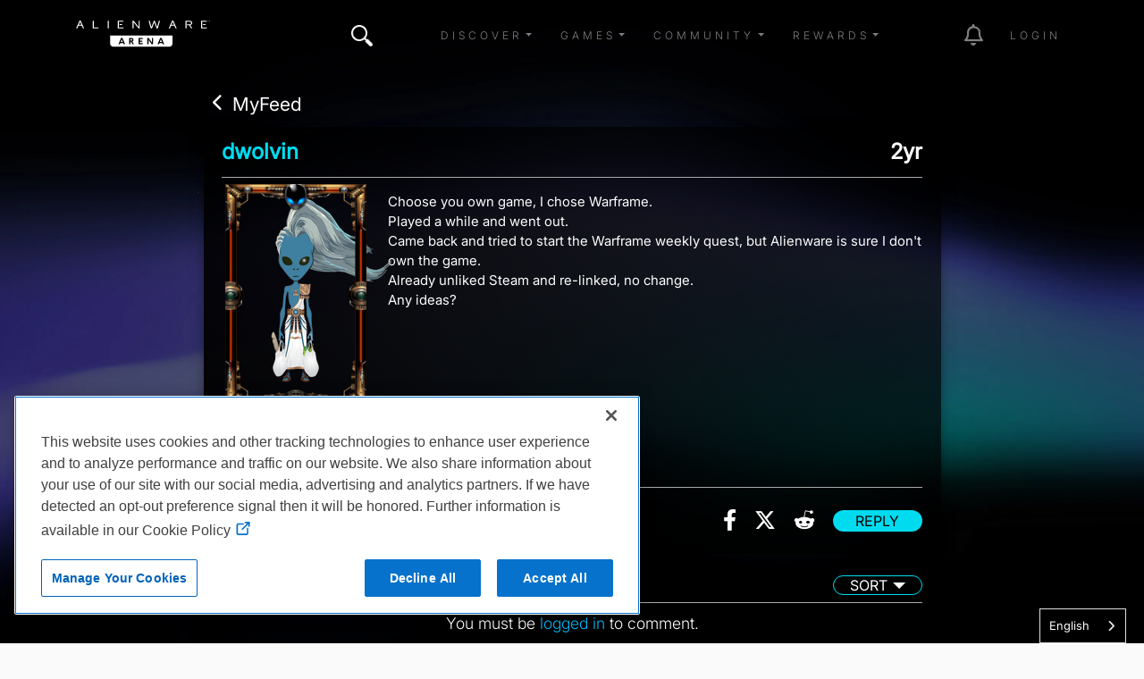

--- FILE ---
content_type: text/html; charset=UTF-8
request_url: https://eu.alienwarearena.com/relay/59388f9a-f8df-4bb4-8a72-d846b55224fa
body_size: 171894
content:
<!DOCTYPE html>
<html lang="en">

<head>
    <meta charset="utf-8">
    <meta name="viewport" content="width=device-width, initial-scale=1.0">
    <meta http-equiv="X-UA-Compatible" content="IE=edge"><meta name="description" content="Join and gain access to exclusive in-game items, game keys, and some of the most sought after closed betas. Join a friendly and knowledgeable forum community for all PC gamers."/><meta property="og:title" content="Relay Post by dwolvin on 2024-02-26 04:04:08" />
<meta property="og:description" content="Choose you own game, I chose Warframe. Played a while and went out. Came back and tried to start the Warframe weekly quest, but Alienware is sure I don&#039;t own the game. Already unliked Steam and re-linked, no change. Any ideas?" />
<meta property="og:type" content="website" />
<meta property="og:url" content="https://eu.alienwarearena.com/relay/59388f9a-f8df-4bb4-8a72-d846b55224fa" />
<meta property="og:site_name" content="Europe" />
<meta property="fb:app_id" content="468808186479620" />
        <title>Relay Post by - dwolvin | Alienware Arena</title>
            <link rel="stylesheet" href="/bundles/spoutlet/css/dtsel.css">
    <link rel="stylesheet" href="/bundles/spoutlet/css/theme.min.css">
    <link rel="stylesheet" href="https://cdnjs.cloudflare.com/ajax/libs/animate.css/3.7.2/animate.min.css">
    <link rel="stylesheet" href="https://cdnjs.cloudflare.com/ajax/libs/malihu-custom-scrollbar-plugin/3.1.5/jquery.mCustomScrollbar.min.css">
    <link rel="stylesheet" href="/bundles/spoutlet/css/fonts.css">
    <link rel="stylesheet" href="/bundles/spoutlet/css/redesign/header.css">
    <link rel="stylesheet" href="/bundles/spoutlet/css/main.min.css">
    <link rel="stylesheet" href="/bundles/spoutlet/css/content.css">
    <link rel="stylesheet" href="/bundles/spoutlet/css/misc.css">
    <link rel="stylesheet" href="/bundles/spoutlet/css/footer.css">
    <link rel="stylesheet" href="/bundles/spoutlet/css/marketplace.css">
    <link rel="stylesheet" href="https://cdnjs.cloudflare.com/ajax/libs/flickity/2.1.2/flickity.min.css">
    
    <link href="/bundles/relay/css/cards.css" rel="stylesheet">
    <link href="/bundles/relay/css/myfeed.css" rel="stylesheet">
    <link href="/bundles/relay/css/comments.css" rel="stylesheet">
    <link href="/bundles/relay/css/modal.css" rel="stylesheet">
    <link href="/bundles/relay/css/carousel.css" rel="stylesheet">

            <style>
            body { background-image: url('https://media.alienwarearena.com/media/3e3531dd3737a0fb3e5f1961f583398f.jpg') !important; }
        </style>
    
    <link rel="stylesheet" href="https://media.alienwarearena.com/css/fontawesome/all.css">

            <script src="https://code.jquery.com/jquery-3.4.1.min.js" integrity="sha256-CSXorXvZcTkaix6Yvo6HppcZGetbYMGWSFlBw8HfCJo=" crossorigin="anonymous"></script>
        <script type="text/javascript" src="/bundles/spoutlet/js/handlebars.js"></script>
        <script type="text/javascript" src="/bundles/spoutlet/js/handlebars.helpers.js"></script>
        <script src="https://cdnjs.cloudflare.com/ajax/libs/flickity/2.1.2/flickity.pkgd.min.js"></script>

        <script src="/bundles/user/js/simplewebauthn.min.js"></script>

        
        <script type="text/javascript">
            $(function () {
                $('.timeago').timeago();
            });

            const { platformAuthenticatorIsAvailable, startRegistration, startAuthentication } = SimpleWebAuthnBrowser;
        </script>
    
        

    <!-- Google tag (gtag.js) -->
<script async src="https://www.googletagmanager.com/gtag/js?id=G-N1BFZVF7TM"></script>
<script>
    window.dataLayer = window.dataLayer || [];
    function gtag(){dataLayer.push(arguments);}
    gtag('js', new Date());

    gtag('config', 'G-N1BFZVF7TM');
</script>

<script type="text/javascript">
    var _gaq = _gaq || [];
    _gaq.push(['_setAccount', 'UA-9917033-1']);
    _gaq.push(['_setDomainName', 'eu.alienwarearena.com']);
    _gaq.push(['_trackPageview']);
        (function() {
        var ga = document.createElement('script'); ga.type = 'text/javascript'; ga.async = true;
        ga.src = ('https:' == document.location.protocol ? 'https://ssl' : 'http://www') + '.google-analytics.com/ga.js';
        var s = document.getElementsByTagName('script')[0]; s.parentNode.insertBefore(ga, s);
    })();
    function recordOutboundLink(link, category, action) {
        _gat._getTrackerByName()._trackEvent(category, action);
        setTimeout('document.location = "' + link.href + '"', 100);
    }
    </script>

    <!-- Global site tag (gtag.js) - Google Ads: 1024781286 -->
    <script async src="https://www.googletagmanager.com/gtag/js?id=AW-1024781286"></script>
    <script>
    window.dataLayer = window.dataLayer || [];
    function gtag(){dataLayer.push(arguments);}
    gtag('js', new Date());
    gtag('config', 'AW-1024781286');
</script>

<!-- Google tag nav and notification events -->
<script type="text/javascript">
    $(document).on('click', '.nav-item', function(e) {
        if ($(this).is('#notification-dropdown')) {
            const elem = $(e.target).parent().parent();
            gtag('event', 'notification_click', {
                'notification_type': elem.data('type') ? elem.data('type') : 'icon',
            });
        } else {
            gtag('event', 'nav_click', {
                'nav_item': $(e.target).text(),
            });
        }
    });
</script>

        <!-- Facebook Pixel Code -->
<script>
  !function(f,b,e,v,n,t,s)
  {if(f.fbq)return;n=f.fbq=function(){n.callMethod?
  n.callMethod.apply(n,arguments):n.queue.push(arguments)};
  if(!f._fbq)f._fbq=n;n.push=n;n.loaded=!0;n.version='2.0';
  n.queue=[];t=b.createElement(e);t.async=!0;
  t.src=v;s=b.getElementsByTagName(e)[0];
  s.parentNode.insertBefore(t,s)}(window, document,'script',
  'https://connect.facebook.net/en_US/fbevents.js');
  fbq('init', '2718339828271423');
  fbq('track', 'PageView');
</script>
<noscript><img height="1" width="1" style="display:none"
  src="https://www.facebook.com/tr?id=2718339828271423&ev=PageView&noscript=1"
/></noscript>
<!-- End Facebook Pixel Code -->

    
<meta name="facebook-domain-verification" content="5n51s2ln6uai9lntoj5vlervtwxxiu" />


                        <script type="text/javascript" src="https://cdn.weglot.com/weglot.min.js"></script>
<script>
    Weglot.initialize({
        api_key: 'wg_9ebcb9fb6744147af2370c134df1ed004'
    });
</script>
            
</head>

<body >
    <svg xmlns="http://www.w3.org/2000/svg" style="display: none;">
      <symbol id="facebook" viewBox="0 0 351.942 406.3875">
        <path d="M175.971,27.7128l151.971,87.7405v175.4811l-151.971,87.7405L24,290.9343V115.4532L175.971,27.7128m0-27.7128L0,101.5969v203.1938l175.971,101.5969,175.971-101.5969V101.5969L175.971,0h0Z"/>
        <path d="M226.7601,216.8353l6.062-39.5007h-37.9021v-25.6333c0-10.8066,5.2946-21.3405,22.2698-21.3405h17.2309v-33.6306s-15.6366-2.6686-30.5868-2.6686c-31.2135,0-51.6161,18.9191-51.6161,53.1678v30.1051h-34.6964v39.5007h34.6964v95.4906h42.7022v-95.4906h31.8402Z"/>
      </symbol>
      <symbol id="instagram" viewBox="0 0 351.942 406.3876">
        <path d="M175.971,27.7128l151.971,87.7405v175.4811l-151.971,87.7405L24,290.9343V115.4532L175.971,27.7128m0-27.7128L0,101.5969v203.1938l175.971,101.5969,175.971-101.5969V101.5969L175.971,0h0Z"/>
        <path d="M175.992,154.8577c-26.7552,0-48.336,21.5808-48.336,48.336s21.5808,48.336,48.336,48.336,48.336-21.5808,48.336-48.336-21.5808-48.336-48.336-48.336Zm0,79.7608c-17.2899,0-31.4247-14.0928-31.4247-31.4247s14.0928-31.4247,31.4247-31.4247,31.4247,14.0928,31.4247,31.4247-14.1348,31.4247-31.4247,31.4247h0Zm61.5874-81.738c0,6.2681-5.0482,11.2742-11.2742,11.2742-6.2681,0-11.2742-5.0482-11.2742-11.2742s5.0482-11.2742,11.2742-11.2742,11.2742,5.0482,11.2742,11.2742Zm32.0137,11.4425c-.7152-15.1024-4.1647-28.48-15.2286-39.5018-11.0218-11.0218-24.3994-14.4714-39.5018-15.2286-15.5651-.8834-62.2184-.8834-77.7836,0-15.0603,.7152-28.4379,4.1647-39.5018,15.1865-11.0639,11.0218-14.4714,24.3994-15.2286,39.5018-.8834,15.5651-.8834,62.2184,0,77.7836,.7152,15.1024,4.1647,28.48,15.2286,39.5018,11.0639,11.0218,24.3994,14.4714,39.5018,15.2286,15.5651,.8834,62.2184,.8834,77.7836,0,15.1024-.7152,28.48-4.1647,39.5018-15.2286,11.0218-11.0218,14.4714-24.3994,15.2286-39.5018,.8834-15.5651,.8834-62.1764,0-77.7415h0Zm-20.1085,94.4425c-3.2813,8.2453-9.6336,14.5976-17.9209,17.9209-12.41,4.922-41.8576,3.7861-55.5717,3.7861s-43.2038,1.0938-55.5717-3.7861c-8.2453-3.2813-14.5976-9.6336-17.9209-17.9209-4.9219-12.41-3.7861-41.8576-3.7861-55.5717s-1.0938-43.2038,3.7861-55.5717c3.2813-8.2453,9.6336-14.5976,17.9209-17.9209,12.41-4.9219,41.8576-3.7861,55.5717-3.7861s43.2038-1.0938,55.5717,3.7861c8.2453,3.2813,14.5976,9.6336,17.9209,17.9209,4.922,12.41,3.7861,41.8576,3.7861,55.5717s1.1358,43.2037-3.7861,55.5717Z"/>
      </symbol>
      <symbol id="twitter" viewBox="0 0 351.942 406.3876">
        <path d="M175.971,27.7128l151.971,87.7405v175.4811l-151.971,87.7405L24,290.9343V115.4532L175.971,27.7128m0-27.7128L0,101.5969v203.1938l175.971,101.5969,175.971-101.5969V101.5969L175.971,0h0Z"/>
        <path d="m175.78,175.33l-70.93-101.02L170.06,0h-15.25l-56.74,64.66L52.67,0H0l68.82,98.02L.93,175.33h15.25l59.42-67.66,47.51,67.66h52.67ZM46.43,12l106.26,151.33h-23.34L23.09,12h23.34Z" transform="translate(86 114)"/>
      </symbol>
      <symbol id="discord" viewBox="0 0 351.942 406.3876">
        <path d="M175.971,27.7128l151.971,87.7405v175.4811l-151.971,87.7405L24,290.9343V115.4532L175.971,27.7128m0-27.7128L0,101.5969v203.1938l175.971,101.5969,175.971-101.5969V101.5969L175.971,0h0Z"/>
        <path d="M244.984,140.3789c-.0552-.1069-.1465-.1906-.2578-.2362-12.8635-5.9019-26.4382-10.1105-40.3844-12.5203-.2599-.0483-.5214,.0755-.6489,.3071-1.8484,3.3549-3.5264,6.801-5.0275,10.325-15.0332-2.282-30.3247-2.282-45.3579,0-1.5111-3.533-3.2159-6.9799-5.1068-10.325-.1327-.226-.3903-.3479-.6492-.3071-13.9476,2.4048-27.5232,6.6136-40.385,12.5206-.1101,.0467-.203,.1264-.2659,.2281-25.7211,38.4111-32.7671,75.8778-29.3106,112.8806,.0196,.1832,.1128,.3507,.2581,.464,14.9772,11.0895,31.7293,19.5541,49.5416,25.0328,.2569,.0771,.5346-.0139,.6961-.2281,3.8257-5.2054,7.2155-10.7175,10.1351-16.4802,.1568-.3091,.0334-.6868-.2758-.8436-.0221-.0112-.0448-.0211-.0681-.0296-5.3455-2.0453-10.5206-4.5109-15.4767-7.3736-.3028-.178-.404-.5678-.226-.8706,.042-.0715,.0976-.134,.1636-.1841,1.0399-.7791,2.0805-1.5896,3.0735-2.4082,.1799-.1482,.4283-.1817,.6411-.0864,32.4695,14.8184,67.6222,14.8184,99.7074,0,.2134-.1014,.4662-.0708,.6492,.0786,.9934,.8186,2.0336,1.6368,3.0813,2.4159,.2812,.2103,.3386,.6086,.1283,.8898-.0497,.0664-.1118,.1224-.183,.165-4.9448,2.8868-10.1246,5.3508-15.4842,7.3659-.3266,.1243-.4905,.4897-.3663,.8163,.0084,.0221,.018,.0437,.0289,.0647,2.9684,5.7307,6.3533,11.2358,10.1273,16.4711,.1571,.2202,.4374,.3154,.6961,.2362,17.8442-5.4601,34.6256-13.9255,49.6215-25.0318,.1477-.1078,.2418-.2741,.2581-.4562,4.1381-42.779-6.9279-79.9387-29.3332-112.8806Zm-101.9141,90.342c-9.7757,0-17.8306-8.971-17.8306-19.9884s7.8986-19.9891,17.8306-19.9891c10.0095,0,17.9865,9.0496,17.8302,19.9884,0,11.0181-7.899,19.9891-17.8302,19.9891Zm65.925,0c-9.7754,0-17.8302-8.971-17.8302-19.9884s7.8986-19.9891,17.8302-19.9891c10.0102,0,17.9868,9.0496,17.8306,19.9884,0,11.0181-7.8204,19.9891-17.8306,19.9891Z"/>
      </symbol>
      <symbol id="twitch" viewBox="0 0 351.942 406.3876">
        <path d="M175.971,27.7128l151.971,87.7405v175.4811l-151.971,87.7405L24,290.9343V115.4532L175.971,27.7128m0-27.7128L0,101.5969v203.1938l175.971,101.5969,175.971-101.5969V101.5969L175.971,0h0Z"/>
        <path d="M 92.994 110.062 L 79.4 144.79 L 79.4 286.722 L 127.719 286.722 L 127.719 312.392 L 154.897 312.392 L 180.568 286.722 L 219.825 286.722 L 272.672 233.875 L 272.672 110.062 L 92.994 110.062 Z M 254.554 224.822 L 224.349 255.012 L 176.034 255.012 L 150.365 280.683 L 150.365 255.012 L 109.597 255.012 L 109.597 128.177 L 254.547 128.177 L 254.547 224.822 L 254.554 224.822 Z M 224.349 162.908 L 224.349 215.753 L 206.236 215.753 L 206.236 162.908 L 224.349 162.908 Z M 176.031 162.908 L 176.031 215.753 L 157.917 215.753 L 157.917 162.908 L 176.031 162.908 Z"></path>
      </symbol>
      <symbol id="youtube" viewBox="0 0 351.942 406.3876">
        <path d="M175.971,27.7128l151.971,87.7405v175.4811l-151.971,87.7405L24,290.9343V115.4532L175.971,27.7128m0-27.7128L0,101.5969v203.1938l175.971,101.5969,175.971-101.5969V101.5969L175.971,0h0Z"/>
        <path d="M278.2652,151.6207c-2.4556-9.246-9.6905-16.5278-18.8767-18.999-16.6506-4.4905-83.4175-4.4905-83.4175-4.4905,0,0-66.7666,0-83.4175,4.4905-9.1862,2.4716-16.4211,9.753-18.8767,18.999-4.4615,16.7589-4.4615,51.7247-4.4615,51.7247,0,0,0,34.9658,4.4615,51.7247,2.4556,9.246,9.6905,16.2245,18.8767,18.6956,16.651,4.4905,83.4175,4.4905,83.4175,4.4905,0,0,66.7666,0,83.4175-4.4905,9.1862-2.4712,16.4211-9.4497,18.8767-18.6957,4.4615-16.7589,4.4615-51.7247,4.4615-51.7247,0,0,0-34.9658-4.4615-51.7247Zm-124.1307,83.4711v-63.4927l55.8039,31.7472-55.8039,31.7456h0Z"/>
      </symbol>
      <symbol id="alienware" viewBox="0 0 139.55 198.28">
        <path d="M316.8,444.88c19.56-41,50.16-48,50.16-48,2.61,47.11-50.16,48-50.16,48m-69.43-48s30.59,7,50.16,48c0,0-52.77-.89-50.16-48m129-22.19c-.43-5.52-1.08-11-2.05-16.44a108.94,108.94,0,0,0-4.05-16,82,82,0,0,0-3.08-7.74,65.34,65.34,0,0,0-3.91-7.29,57.52,57.52,0,0,0-10.61-12.74A66.23,66.23,0,0,0,339.13,305a69.4,69.4,0,0,0-15.44-6,65.76,65.76,0,0,0-33.05,0,69.4,69.4,0,0,0-15.44,6,66.23,66.23,0,0,0-13.54,9.48,57.35,57.35,0,0,0-5.77,6A58.7,58.7,0,0,0,251,327.2a67,67,0,0,0-3.9,7.29,79.4,79.4,0,0,0-3.08,7.74,110.25,110.25,0,0,0-4.06,16c-1,5.42-1.61,10.92-2,16.44a163.2,163.2,0,0,0-.54,16.53A106.59,106.59,0,0,0,239,407.63c.49,2.73,1.11,5.47,1.86,8.14s1.65,5.3,2.64,7.87c4,10.26,9.57,19.76,15.7,29,3.06,4.62,6.23,9.16,9.46,13.66a140.31,140.31,0,0,0,10.21,13,67.35,67.35,0,0,0,5.94,5.76,58.47,58.47,0,0,0,6.73,4.94,39.1,39.1,0,0,0,7.46,3.73,26.37,26.37,0,0,0,4,1.08,23.8,23.8,0,0,0,8.36,0,26.06,26.06,0,0,0,4-1.08,38.89,38.89,0,0,0,7.47-3.73,58.47,58.47,0,0,0,6.73-4.94,67.35,67.35,0,0,0,5.94-5.76,142,142,0,0,0,10.21-13c3.23-4.5,6.39-9,9.46-13.66,6.13-9.22,11.74-18.72,15.7-29,1-2.57,1.88-5.19,2.63-7.87s1.38-5.41,1.87-8.14a106.59,106.59,0,0,0,1.55-16.41c.12-5.5-.11-11-.54-16.53" transform="translate(-237.39 -296.9)"/>
      </symbol>
      <symbol id="navlogo" viewBox="0 0 447.75 100.94">
        <polygon points="149.53 71.27 156.26 71.27 152.91 62.27"/><path d="m184.87 61.73h-3.1v5.15h3.1c2.08 0 3.1-1.01 3.1-2.62-0.01-1.54-1.02-2.53-3.1-2.53z"/><polygon points="280.21 71.27 286.94 71.27 283.59 62.27"/><path d="m114.18 49.97v26.86c0 5.65 4.58 10.23 10.23 10.23h187.64c5.65 0 10.23-4.58 10.23-10.23v-26.86h-208.1zm45.01 29.1-1.55-4.17h-9.48l-1.55 4.17h-4.81l8.56-21.11h5.06l8.58 21.11h-4.81zm29.64 0-4.79-8.64h-2.28v8.64h-4.39v-21.11h7.57c5.07 0 7.23 2.79 7.23 6.28 0 2.65-1.44 4.78-3.77 5.71l5.35 9.12h-4.92zm34.33-17.26h-9.99v4.76h8.81v3.88h-8.81v4.76h9.99v3.86h-14.38v-21.11h14.38v3.85zm34.66 17.26h-5.01l-10.5-15.17v15.17h-4.39v-21.11h4.98l10.55 15.08v-15.08h4.36v21.11zm32.05 0-1.55-4.17h-9.48l-1.55 4.17h-4.81l8.56-21.11h5.07l8.58 21.11h-4.82z"/><polygon points="431.5 14.42 434.96 11.35 424.36 11.35 424.36 14.42"/><polygon points="437.27 22.87 421.6 22.85 421.6 3.48 436.68 3.48 436.68 0.3 418.04 0.3 418.04 26 437.63 26 437.63 22.87"/><polygon points="59.86 0.3 56.3 0.3 56.3 26 73.38 26 76.83 22.85 59.86 22.85"/><rect x="106.03" y=".3" width="3.56" height="25.7"/><polygon points="209.52 21 192.51 0.35 192.46 0.3 188.87 0.3 188.87 26 192.28 26 192.28 5.22 209.29 25.94 209.34 26 212.89 26 212.89 0.3 209.52 0.3"/><polygon points="270.93 21.38 263.25 0.4 263.21 0.3 259.97 0.3 252.26 21.35 246.23 0.41 246.2 0.3 242.47 0.3 249.93 25.89 249.96 26 253.92 26 261.58 5.35 269.2 26 273.15 26 280.65 0.5 280.71 0.3 276.99 0.3"/><path d="m386.08 12.59c1.17-1.07 1.77-2.53 1.77-4.33v-0.9c0-1.09-0.21-2.09-0.63-2.96-0.42-0.88-1.02-1.63-1.8-2.24-0.77-0.61-1.71-1.07-2.8-1.39-1.08-0.31-2.29-0.47-3.59-0.47h-13.22v25.7h3.56v-22.52h9.44c1.94 0 3.44 0.5 4.45 1.48 0.65 0.63 1.03 1.59 1.03 2.64v0.83c0 0.64-0.15 1.21-0.44 1.69-0.3 0.49-0.69 0.9-1.17 1.22-0.48 0.33-1.04 0.58-1.67 0.74-0.64 0.17-1.29 0.27-1.94 0.29h-8.35v3.04h7.63l6.19 10.49 0.04 0.08h3.95l-6.71-11.32c1.71-0.35 3.15-1.05 4.26-2.07z"/><path d="m11.86 0-11.35 25.78-0.1 0.22h3.96l3.33-7.56 0.64-1.52h10.96l3.96 9.08h3.93l-11.62-26h-3.71zm6.09 13.84h-8.32l4.08-9.71 4.24 9.71z"/><path d="m321.28 0-11.36 25.78-0.1 0.22h3.96l3.33-7.56 0.64-1.52h10.95l3.92 8.99 0.04 0.09h3.93l-11.6-26h-3.71zm6.09 13.84h-8.32l4.08-9.71 4.24 9.71z"/><polygon points="152.81 14.42 156.27 11.35 145.67 11.35 145.67 14.42"/><polygon points="142.92 22.85 142.92 3.48 158 3.48 158 0.3 139.36 0.3 139.35 26 158.95 26 158.95 22.87 158.58 22.87"/><path d="M439.95,0.79V0.3h3.08v0.49h-1.28v2.7h-0.58v-2.7H439.95z"/><path d="M444.43,0.3l1.35,1.9l1.37-1.9h0.61v3.19h-0.58V1.08l-1.23,1.72h-0.35l-1.21-1.72v2.4h-0.58V0.3H444.43z"/></symbol>
    </svg>
    
    <div class="overlay">
        <a href="#" id="dismiss-overlay" class="btn-times-animated"></a>
        <div class="overlay-content"></div>
    </div>
    <div class="wrapper ">
        
<header>
    
    <nav class="navbar navbar-top navbar-expand-lg navbar-dark fixed-top bg-transparent navbar-main ">
        <div class="container">
            <a href="/" class="logo d-flex order-1 order-lg-0 mx-auto mx-lg-0"><svg class="ai" width="150" height="40"><use xlink:href="#navlogo"></use></svg></a>

                            <button
                    class="navbar-toggler order-0"
                    type="button"
                    data-toggle="collapse"
                    data-bs-toggle="collapse"
                    data-target="#navbarCollapse"
                    data-bs-target="#navbarCollapse"
                    aria-controls="navbarCollapse"
                    aria-expanded="false"
                    aria-label="Toggle navigation"
                >
                    <span class="navbar-toggler-icon"></span>
                </button>

                                    <ul class="nav navbar-nav mr-auto d-none d-lg-flex">
                        <li class="nav-item nav-item-search position-relative">
                            <a href="#" class="btn-times-animated" id="searchCollapse"></a>
<a class="nav-link btn-search" href="#"><i class="awicon search"></i></a>
<form role="search" id="navbar-search-form">
    <div class="search-form">
        <div class="form-group">
            <input type="text" class="form-control text-white" id="navbar-search-input" placeholder="Enter search here...">
        </div>
    </div>
</form>
<script type="text/javascript">
var searchPath = "/g-search/search-term";
var logSearchPath = "/api/v1/metrics/siteWideSearch/";
</script>

                        </li>
                    </ul>
                
                <div class="collapse navbar-collapse order-1" id="navbarCollapse">
                    <ul class="navbar-nav ms-auto mb-2 mb-md-0 align-items-center">
                                                    <li class="nav-item px-2 dropdown">
                                <a class="nav-link dropdown-toggle" href="#" role="button" data-toggle="dropdown" data-bs-toggle="dropdown" aria-haspopup="true" aria-expanded="false">Discover</a>
                                <div class="dropdown-menu">
                                                                            <a class="dropdown-item" href="/ucf/News?filter=Alienware&amp;filterType=type">Alienware News</a>
                                        <a class="dropdown-item" href="/ucf/News">Blogs</a>
                                                                                                                <a class="dropdown-item" href="/ucf/Video">Videos</a>
                                                                                                                <a class="dropdown-item" href="/wallpapers">Wallpapers</a>
                                                                        <a class="dropdown-item" href="https://www.alienware.com" target="_blank">Alienware.com</a>
                                </div>
                            </li>
                        
                        <li class="nav-item px-2 dropdown">
                            <a class="nav-link dropdown-toggle" href="#" role="button" data-toggle="dropdown" data-bs-toggle="dropdown" aria-haspopup="true" aria-expanded="false">Games</a>
                            <div class="dropdown-menu">
                                                                    <a class="dropdown-item" href="/ucf/Giveaway">Giveaways</a>
                                
                                                                    <a class="dropdown-item" href="/community-giveaways">Community Giveaways</a>
                                                                
                                <a class="dropdown-item" href="/page/arcade">Arena Arcade BETA</a>
                                <a class="dropdown-item" href="/quests" data-is-logged-in="true">Quests</a>
                                <a class="dropdown-item" href="/steam/events">Steam Events</a>
                            </div>
                        </li>

                        <li class="nav-item px-2 dropdown">
                            <a class="nav-link dropdown-toggle" href="#" role="button" data-toggle="dropdown" data-bs-toggle="dropdown" aria-haspopup="true" aria-expanded="false">Community</a>
                            <div class="dropdown-menu">
                                <a class="dropdown-item" href="/relay/my-feed">Relay</a>
                                <a class="dropdown-item" href="/rewards/leaderboard">Leaderboard</a>
                                <a class="dropdown-item" href="/page/hive-influencers">Hive</a>
                                <a class="dropdown-item" href="https://discord.gg/Alienware" target="_blank">Discord</a>

                                                                    <a class="dropdown-item" href="/faq-contact">FAQ</a>
                                                            </div>
                        </li>

                        <li class="nav-item px-2 dropdown">
                            <a class="nav-link dropdown-toggle" href="#" role="button" data-toggle="dropdown" data-bs-toggle="dropdown" aria-haspopup="true" aria-expanded="false">Rewards</a>
                            <div class="dropdown-menu">
                                <a class="dropdown-item" href="/whatisarena">What is Arena</a>
                                <a class="dropdown-item" href="/marketplace/">Marketplace</a>
                                <a class="dropdown-item" href="/marketplace/game-vault">Game Vault</a>
                                <a class="dropdown-item" href="/marketplace/redeem-code">Redeem Code</a>

                            </div>
                        </li>

                        <li class="nav-item px-2" id="nav-admin" style="display:none;">
                            <a class="nav-link" href="/admin">Admin</a>
                        </li>
                    </ul>

                </div>
                        
            <div class="navbar-icons order-2 ">
                <ul class="navbar-nav ms-auto mb-2 mb-md-0 align-items-center">
                                            <li class="nav-item ms-md-4 nav-item-promo">
                            <a class="nav-link" href="#"><i class="awicon promocal"></i></a>
                        </li>

                        <li class="nav-item ms-md-4 dropdown" id="notification-dropdown">
    <a href="#notifications" class="nav-link dropdown-toggle toggle-notifications" data-toggle="dropdown" data-bs-toggle="dropdown">
        <i class="fa-regular fa-bell fa-2x"></i>
        <span class="badge text-success" data-notification-count style="display:none;position:absolute;top:10px;right:5px;"></span>
    </a>

    <div class="nav-notifications__menu animated dropdown-menu dropdown-menu-end dropdown-menu-right">
        <div class="notification-list small" id="notification-wrapper"></div>

        <div class="my-2">
            <a href="/account/communications" class="nav-notifications__menu-footer">
                Show all notifications
            </a>
        </div>
    </div>
</li>


<script id="notification-item-template" type="text/x-handlebars-template">
<div class="dropdown-item notification-item {{type}} {{# if needsToWrap }}needs-wrap{{else}}no-wrap{{/if}}" data-id="{{notificationId}}" data-type="{{type}}" data-seen="{{dateFormat seen.date 'YYYY-MM-DD HH:mm:ss'}}" >
    {{# if avatarUrlSmall }}
        <img class="notification-item__avatar" src="{{avatarUrlSmall}}">
    {{else}}
        <img class="notification-item__avatar" src="https://media.alienwarearena.com/images/content/default-avatars/alienware_v2_32x32.png">
    {{/if}}

    <div class="notification-item__subject">
        {{{ notificationHtml }}}
    </div>
</div>

</script>


<script id="registration-promotion-modal-template" type="text/x-handlebars-template"><div class="row text-center">
<div class="modal fade registration-promotion-modal" id="registration-promotion-modal" tabindex="-1" role="dialog" data-notification-id="{{notificationId}}">
    <div class="modal-dialog" role="document">
        <div class="modal-content">
            <div class="modal-header">
                <h4 class="modal-title">You've been rewarded!</h4>
                <button type="button" class="close" data-dismiss="modal" aria-hidden="true">&times;</button>
            </div>
            <div class="modal-body text-center">
                <div id="registration-promotion-body">
                    {{#if additionalText}}
                        {{{additionalText}}}
                    {{/if}}

                    <p>You've been awarded the following for registering:</p>

                    <hr>

                    {{#if arp}}
                        <p>Bonus ARP: {{arp}}</p>
                        <hr>
                    {{/if}}

                    {{#each rewards}}
                        <p>{{title}}

                        {{#if keyCode}}
                            <p>Your code is: {{keyCode}}</p>
                        {{/if}}

                        {{#if instructions}}
                            <div class="instructions">
                                <p>Please follow the instructions below:</p>

                                <ol class="reward-instructions">
                                    {{#each instructions}}
                                        <li>{{{this}}}</li>
                                    {{/each}}
                                </ol>
                            </div>
                        {{/if}}

                        {{#if download_url}}
                            <p>Click <a href="{{download_url}}">here</a> to download.</p>
                        {{/if}}

                        <hr>
                    {{/each}}

                    {{#if has_dell_advantage}}
                        <p>For more information on Dell Rewards, please click <a href="https://na.alienwarearena.com/page/dell-advantage" target="_blank">here</a>.</p>
                    {{/if}}

                    {{#if has_boost}}
                        <p>To activate your boost, please click <a href="{{my_rewards_url}}">here</a>.</p>
                    {{/if}}

                    {{#if has_rewards}}
                        <p>You can see all of your claimed rewards on your <a href="{{my_rewards_url}}">rewards page</a>.
                    {{/if}}
                 </div>
            </div>
            <div class="modal-footer">
                <button type="button" class="btn btn-default" data-dismiss="modal">Close</button>
            </div>
        </div>
    </div>
</div>
</script>


<script id="user-achievement-notification-template" type="text/x-handlebars-template">
    <a href="{{user_achievement_url}}">
        <div class="user-achievement-notification" id="user-achievement-notification" data-notification-id="{{notificationId}}" >
            <div class="artifact-border h-100 text-center">
                <div class="frame-wrapper mt-1" style="background: linear-gradient(to right, {{user_achievement_category_color_d}}, {{user_achievement_category_color_l}});">    
                    <span class="frame-title">{{user_achievement_name}}</span>
                </div>
                <div class="description-wrapper">
                    <div class="notif-description">{{user_achievement_description}}</div>
                </div>
                <div class="slot-wrapper">
                    <div class="notif-text slot-name">{{user_achievement_reward_slot}}</div>
                    <div class="notif-text reward-name">{{user_achievement_reward_name}}</div>
                </div>
                <div class="achievement-badge achievement-badge-{{ achievement.position }}" 
                    data-badge-id="{{ notificationId }}">
                    <img src="{{ user_achievement_image }}" 
                            title="{{ user_achievement_name }}" 
                            style="box-shadow: 0px 0px 13px 12px {{user_achievement_category_color}};" />
                </div>
                <div class="frame-wrapper mb-1" style="background: linear-gradient(to right, {{user_achievement_category_color_l}}, {{user_achievement_category_color_d}});">    
                    {{user_achievement_reward_description}}
                </div>
            </div>
        </div>
    </a>
</script>


<script id="seasonal-achievement-notification-template" type="text/x-handlebars-template">
    <a href="{{user_achievement_url}}">
        <div class="user-achievement-notification seasonal-achievement-notification" id="seasonal-achievement-notification" data-notification-id="{{notificationId}}" >
            <div class="artifact-border h-100 text-center">
                <div class="frame-wrapper mt-1">    
                    <span class="frame-title">{{user_achievement_name}}</span>
                </div>
                <div class="description-wrapper">
                    <div class="notif-description">{{user_achievement_description}}</div>
                </div>
                <div class="slot-wrapper">
                    <div class="notif-text reward-name">{{user_achievement_reward_name}}</div>
                </div>
                <div class="achievement-badge achievement-badge-{{ achievement.position }}" 
                    data-badge-id="{{ notificationId }}">
                    <img src="{{ user_achievement_image }}" 
                            title="{{ user_achievement_name }}" 
                            style="box-shadow: 0px 0px 13px 12px rgb(255, 209, 28);" />
                </div>
                <div class="frame-wrapper mb-1">    
                    {{user_achievement_reward_description}}
                </div>
            </div>
        </div>
    </a>
</script>


<script type="text/javascript">
$(function() {
    var t = Handlebars.compile($('#notification-item-template').html());
    var rp = Handlebars.compile($('#registration-promotion-modal-template').html());
    var ua = Handlebars.compile($('#user-achievement-notification-template').html());
    var sa = Handlebars.compile($('#seasonal-achievement-notification-template').html());
    var nf = 60000; // 1 minute interval between polls
    var utotal = 0;
    var pollTimeout;

    function queueNotificationUpdate() {
        pollTimeout = setTimeout(doNotificationUpdate, nf);
    }

    function isNotificationRendered(id) {
        return $('.notification-item[data-id="'+id+'"]').length > 0;
    }

    function doNotificationUpdate() {
        $.get('/ajax/user/notifications/user-notifications-data', function (r) {
            if (r.success) {
                let achievementModalShown = false;

                for (var i = r.notifications.length - 1; i >= 0; i--) {
                    var n = r.notifications[i];

                    if (isNotificationRendered(n.notificationId)) {
                        continue;
                    }

                    var rendered = t(n);

                    if (n.type == 'registration_promotion' && !n.seen) {
                        if (n.arp || n.rewards.length) {
                            var renderedModal = rp(n);

                            $('body').append(renderedModal);

                            $('.registration-promotion-modal').modal('show');

                            $('.registration-promotion-modal').on('hidden.bs.modal', function (e) {
                                var data = $(e.currentTarget).data();
                                var notificationIds = [data.notificationId];
                                $.ajax({
                                    url: "/notifications/user-notifications-seen",
                                type: "post",
                                data: JSON.stringify({notifications: notificationIds}),
                                success: function (r) {
                                    if (r.success) {
                                        updateUnseenCount(null);
                                    }
                                }
                            });
                        });
                        }
                    }

                    if (n.type == 'user_achievement' && !n.seen && !achievementModalShown) {
                        var renderedModal = ua(n);

                        $('body').append(renderedModal);

                        $(function(){
                            $('.user-achievement-notification').addClass('show');

                            achievementModalShown = true;

                            var data = $('.user-achievement-notification').data();
                            var notificationIds = [data.notificationId];

                            $.ajax({
                                url: "/notifications/user-notifications-seen",
                                type: "post",
                                data: JSON.stringify({notifications: notificationIds}),
                                success: function (r) {
                                    if (r.success) {
                                        updateUnseenCount(r.unseenCount ?? null);
                                    }
                                }
                            });

                            setTimeout(function() {
                                $('.user-achievement-notification').remove();
                                achievementModalShown = false;
                            },7000);
                        });
                    }

                    if (n.type == 'seasonal_achievement' && !n.seen && !achievementModalShown) {
                        var renderedModal = sa(n);

                        $('body').append(renderedModal);

                        $(function(){
                            $('.seasonal-achievement-notification').addClass('show');

                            achievementModalShown = true;

                            var data = $('.seasonal-achievement-notification').data();
                            var notificationIds = [data.notificationId];

                            $.ajax({
                                url: "/notifications/user-notifications-seen",
                                type: "post",
                                data: JSON.stringify({notifications: notificationIds}),
                                success: function (r) {
                                    if (r.success) {
                                        updateUnseenCount(r.unseenCount ?? null);
                                    }
                                }
                            });

                            setTimeout(function() {
                                $('.seasonal-achievement-notification').remove();
                                achievementModalShown = false;
                            },7000);
                        });
                    }

                    $('#notification-wrapper').prepend(rendered);

                    if (!Notify.needsPermission && !n.seen) {
                        var bn = new Notify('Alienware Arena', {
                            body: n.notificationString,
                            timestamp: moment(n.timestamp.date).format('YYYY-MM-DD HH:mm:ss')+'Z',
                            icon: 'https://media.alienwarearena.com/images/content/default-avatars/alienware_v2_62x62.png',
                            data: n,
                            requireInteraction: true,
                            tag: n.notificationId,
                            notifyClick: function (e) {
                                e.preventDefault();
                                var notif = e.srcElement.data;
                                window.open(notif.targetUrl, '_blank');
                                notificationSeen(notif.notificationId);
                            },
                            notifyClose: function (e) {
                                e.preventDefault();
                                var notif = e.srcElement.data;
                                notificationSeen(notif.notificationId);
                            }
                        });
                        bn.show();
                    }
                }

                if (r.unseenCount > 0) {
                    updateUnseenCount(r.unseenCount);
                }

                $('.notification-timestamp').timeago();

                queueNotificationUpdate();
            }
        });
        utotal++;
    }

    function notificationSeen(notificationId) {
        $.post('/notifications/user-notification-seen'+'/'+notificationId, function (r) {
            updateUnseenCount(r.unseenCount);
        });
    }

    function updateUnseenCount(unseenCount) {
        if (!unseenCount) {
            $('#notification-dropdown .badge').text('');
            $('#notification-dropdown .badge').hide();
            return;
        }

        $('#notification-dropdown .badge').text(unseenCount);
        $('#notification-dropdown .badge').fadeIn();
    }

    doNotificationUpdate();
    queueNotificationUpdate();

    $('.notification-dropdown').on('show.bs.dropdown', function (e) {
        var notificationIds = [];

        $('.notification-item').each(function(i, a) {
            var data = $(this).data();
            notificationIds.push(data.id);
        });

        $.ajax({
            url: "/notifications/user-notifications-seen",
            type: "post",
            data: JSON.stringify({notifications: notificationIds}),
            success: function (r) {
                if (r.success) {
                    $('#notification-dropdown .badge').text('');
                    $('#notification-dropdown .badge').hide();
                }
            }
        });
    });
});
</script>
                                    
                    <span class="nav-item-mus ">
                        


    <a class="nav-link nav-link-login" href="#">Login</a>
    <script type="text/javascript">
        var user_is_logged_in = false
        var user_is_complete  = false;
        var user_id           = null;
        var user_uuid         = null;
        var user_username     = null;
        var user_profile_url  = null;
        var user_member_since = null;
        var user_custom_title = null;
        var user_insignia     = null;
        var user_token        = null;
        var user_avatars      = [];
        var user_border       = null;
        var has_admin_role    = false;
        var is_admin          = false;
        var can_report        = false;
        var user_country      = 'US';
        var arp_tier          = 1;
        var user_has_fb       = false;
        var is_forum_mod      = false;
        var user_dob          = null;
        var steamId           = 0;
        var steamOptin        = false;
        var login_id          = null;
        var allow_all_perks   = false;
        var user_has_dell_advantage = false;
        var dell_account_id = null;
        var epsilon_balance   = 0;
        var has_epsilon_rewards   = 0;
        var artifactLangDiscount = 1;
        var fragment_balance = 0;
        var bonusCalendarArp = 0;
        var arpMultiplier = 1;
        var user_has_mfa = false;
        var cg_opted_in = false;
        var ckeditor_configs = [];

ckeditor_configs['basic'] = {
    toolbar:  {
        items: [
            'bold',
            'italic',
            'underline',
            '|',
            'link',
            'blockQuote',
            'bulletedList',
            'numberedList',
            '|',
            'mediaEmbed',
            'insertImage'
        ]
    },
    basicstylesdropdown: {
        options: [
            'bold',
            'italic',
            'underline'
        ]
    },
    mediaEmbed: {
        previewsInData: true
    },
    extraPlugins: [CustomUploadAdapterPlugin]
};

ckeditor_configs['simple'] = {
    toolbar: [
        ['Bold', 'Italic', 'Underline']
    ],
    height: 200,
    resize_enabled: false,
    removePlugins: 'elementspath,scayt,wsc,contextmenu,tabletools,liststyle',
    // Enable browser native spell check
    disableNativeSpellChecker: false,
    browserContextMenuOnCtrl: true,
    // Ensure spell check attribute is set
    startupFocus: false,
    tabSpaces: 0
};

ckeditor_configs['special'] = {
    toolbar: {
        items: [
            'heading',
            '|',
            'fontFamily',
            'fontSize',
            '|',
            'highlight',
            'alignment',
            'basicstylesdropdown',
            '|',
            'link',
            'blockQuote',
            'bulletedList',
            'numberedList',
            'insertTable',
            '|',
            'insertImage',
            'mediaEmbed',
        ]
    },
    heading: {
        options: [
            { model: 'paragraph', title: 'Paragraph', class: 'ck-heading_paragraph' },
            { model: 'heading1', view: 'h1', title: 'Heading 1', class: 'ck-heading_heading1' },
            { model: 'heading2', view: 'h2', title: 'Heading 2', class: 'ck-heading_heading2' },
            { model: 'heading3', view: 'h3', title: 'Heading 3', class: 'ck-heading_heading3' },
            { model: 'heading4', view: 'h4', title: 'Heading 4', class: 'ck-heading_heading4' },
            { model: 'heading5', view: 'h5', title: 'Heading 5', class: 'ck-heading_heading5' },
            { model: 'heading6', view: 'h6', title: 'Heading 6', class: 'ck-heading_heading6' }
        ]
    },
    highlight: {
        options: [
            { model: 'yellowMarker', class: 'marker-yellow', title: 'Yellow Marker', color: 'var(--yellow)', type: 'marker' },
            { model: 'orangeMarker', class: 'marker-orange', title: 'Orange Marker', color: 'var(--orange)', type: 'marker' },
            { model: 'greenMarker', class: 'marker-green', title: 'Green marker', color: 'var(--green)', type: 'marker' },
            { model: 'pinkMarker', class: 'marker-pink', title: 'Pink marker', color: 'var(--pink)', type: 'marker' },
            { model: 'blueMarker', class: 'marker-blue', title: 'Blue marker', color: 'var(--blue)', type: 'marker' },
            { model: 'purpleMarker', class: 'marker-purple', title: 'Purple marker', color: 'var(--purple)', type: 'marker' },
            { model: 'greenPen', class: 'pen-green', title: 'Green pen', color: 'var(--green)', type: 'pen' },
            { model: 'yellowPen', class: 'pen-yellow', title: 'Yellow pen', color: 'var(--yellow)', type: 'pen' },
            { model: 'orangePen', class: 'pen-orange', title: 'Orange pen', color: 'var(--orange)', type: 'pen' },
            { model: 'pinkPen', class: 'pen-pink', title: 'Pink pen', color: 'var(--pink)', type: 'pen' },
            { model: 'bluePen', class: 'pen-blue', title: 'Blue pen', color: 'var(--blue)', type: 'pen' },
            { model: 'purplePen', class: 'pen-purple', title: 'Purple pen', color: 'var(--purple)', type: 'pen' }
        ]
    },
    image: {
        toolbar: [
            'imageStyle:full',
            'imageStyle:side',
            'imageStyle:alignLeft',
            'imageStyle:alignCenter',
            'imageStyle:alignRight',
            '|',
            'imageTextAlternative'
        ],
        styles: [
            'full',
            'side',
            'alignLeft',
            'alignCenter',
            'alignRight'
        ]
    },
    table: {
        contentToolbar: [
            'tableColumn',
            'tableRow',
            'mergeTableCells'
        ]
    },
    mediaEmbed: {
        previewsInData: true
    },
    alignment: {
        options: [
            'left',
            'center',
            'right'
        ]
    },
    basicstylesdropdown: {
        options: [
            'bold',
            'italic',
            'underline',
            'code',
            'strikethrough',
            'subscript',
            'superscript'
        ]
    },
    extraPlugins: [CustomUploadAdapterPlugin]
};

function CustomUploadAdapterPlugin(editor) {
    editor.plugins.get('FileRepository').createUploadAdapter = (loader) => {
        return new UploadAdapter(loader, '/ck/image-upload');
    };
}

var ckeditor_config = {};

    ckeditor_config = ckeditor_configs.basic;


var ckeditor_config_file = '/bundles/spoutlet/ckeditor/config.advanced.js';


    </script>

                    </span>

                </ul>
            </div>
        </div>
    </nav>
</header>

            <noscript>
                <div style="background: rgba(0,0,0,0.95); padding: 20px; border-top: 1px solid rgba(255,255,255,0.1); margin-top: 75px; margin-bottom: -50px;">
                    <div class="container">
                        <div style="display: flex; flex-wrap: wrap; justify-content: center; gap: 30px;">
                                                            <div>
                                    <h4 style="color: #00d4ff; margin: 0 0 10px 0; font-size: 1em;">Discover</h4>
                                    <ul style="list-style: none; padding: 0; margin: 0;">
                                                                                    <li style="margin-bottom: 5px;"><a href="/ucf/News?filter=Alienware&amp;filterType=type" style="color: #ccc; text-decoration: none;">Alienware News</a></li>
                                            <li style="margin-bottom: 5px;"><a href="/ucf/News" style="color: #ccc; text-decoration: none;">Blogs</a></li>
                                                                                                                            <li style="margin-bottom: 5px;"><a href="/ucf/Video" style="color: #ccc; text-decoration: none;">Videos</a></li>
                                                                                <li><a href="https://www.alienware.com" target="_blank" style="color: #ccc; text-decoration: none;">Alienware.com</a></li>
                                    </ul>
                                </div>
                            
                            <div>
                                <h4 style="color: #00d4ff; margin: 0 0 10px 0; font-size: 1em;">Games</h4>
                                <ul style="list-style: none; padding: 0; margin: 0;">
                                                                            <li style="margin-bottom: 5px;"><a href="/ucf/Giveaway" style="color: #ccc; text-decoration: none;">Giveaways</a></li>
                                                                                                                <li style="margin-bottom: 5px;"><a href="/community-giveaways" style="color: #ccc; text-decoration: none;">Community Giveaways</a></li>
                                                                        <li style="margin-bottom: 5px;"><a href="/page/arcade" style="color: #ccc; text-decoration: none;">Arena Arcade BETA</a></li>
                                    <li style="margin-bottom: 5px;"><a class="dropdown-item" href="/quests" style="color: #ccc; text-decoration: none;">Quests</a></li>
                                    <li><a href="/steam/events" style="color: #ccc; text-decoration: none;">Steam Events</a></li>
                                </ul>
                            </div>

                            <div>
                                <h4 style="color: #00d4ff; margin: 0 0 10px 0; font-size: 1em;">Community</h4>
                                <ul style="list-style: none; padding: 0; margin: 0;">
                                    <li style="margin-bottom: 5px;"><a href="/relay/my-feed" style="color: #ccc; text-decoration: none;">Relay</a></li>
                                    <li style="margin-bottom: 5px;"><a href="/rewards/leaderboard" style="color: #ccc; text-decoration: none;">Leaderboard</a></li>
                                    <li style="margin-bottom: 5px;"><a href="/page/hive-influencers" style="color: #ccc; text-decoration: none;">Hive</a></li>
                                    <li><a href="https://discord.gg/Alienware" target="_blank" style="color: #ccc; text-decoration: none;">Discord</a></li>

                                                                            <li style="margin-bottom: 5px;"><a href="/faq-contact" style="color: #ccc; text-decoration: none;">FAQ</a></li>
                                                                     </ul>
                            </div>

                            <div>
                                <h4 style="color: #00d4ff; margin: 0 0 10px 0; font-size: 1em;">Rewards</h4>
                                <ul style="list-style: none; padding: 0; margin: 0;">
                                    <li style="margin-bottom: 5px;"><a href="/whatisarena" style="color: #ccc; text-decoration: none;">What is Arena</a></li>
                                    <li style="margin-bottom: 5px;"><a href="/marketplace/" style="color: #ccc; text-decoration: none;">Marketplace</a></li>
                                    <li><a href="/marketplace/game-vault" style="color: #ccc; text-decoration: none;">Game Vault</a></li>
                                    <li><a href="/marketplace/redeem-code" style="color: #ccc; text-decoration: none;">Redeem Code</a></li>
                                </ul>
                            </div>
                        </div>
                    </div>
                </div>
            </noscript>
        
        <div id="content" class="d-flex flex-column ">
            <div id="main" class="container flex-grow-1">
                    <div class="justify-content-md-center row">
        <div class="col-xl-9 col-md-12">
            
    
<a class="relay__nav-back" href="/relay/my-feed"><i class="fas fa-chevron-left"></i><span>MyFeed</span></a><div class="relay__post-card mb-3" data-post-id="59388f9a-f8df-4bb4-8a72-d846b55224fa">
    <div class="relay__card-header row">
        <img class="img-fluid mobile-avatar" src="https://media.alienwarearena.com/avatar/603aec8b-d7fa-489f-a734-885b4c626c2c/current.png?quality=75&amp;width=220" alt="Avatar">
        <a class="username d-inline-block text-truncate" href="/member/dwolvin" style="max-width: 230px;color:#00dbef">dwolvin</a>
                <div class="mobile-tier-container">
            <img class="img-fluid mobile-tier" src="https://media.alienwarearena.com/images/content/tier-tags/5.png" alt="Tier Banner">
        </div>
        <div class="d-flex justify-content-end align-items-center col p-0">
                        <span class="timeago" title="2024-02-25 23:04:08"></span>
            <div class="dropdown sort-by-opt" style="display:none;" data-is-logged-in="true">
                <button class="btn btn-secondary" data-toggle="dropdown">
                    <i class="fas fa-ellipsis-v"></i>
                </button>
                <div class="dropdown-menu">
                    <a id="follow" class="dropdown-item" href="javascript:void(0);" data-target-id="1114239">Follow</a>
                    <a class="dropdown-item" style="display:none;" role="button" data-is-admin="true" data-owner="1114239" href="/relay/posts/edit/59388f9a-f8df-4bb4-8a72-d846b55224fa">Edit Post</a>
                    <a class="dropdown-item" style="display:none;" role="button" data-is-admin="true" data-owner="1114239" href="/relay/posts/delete/59388f9a-f8df-4bb4-8a72-d846b55224fa" onclick="return confirm('Are you sure you want to delete this?');">Delete Post</a>
                                            <a id="promote" class="dropdown-item" style="display:none;" role="button" data-is-admin="true" href="javascript:void(0);">Promote to Announcement</a>
                                                                <a class="dropdown-item" style="display:none;" role="button" data-is-admin="true" href="/relay/posts/feature/59388f9a-f8df-4bb4-8a72-d846b55224fa">Feature on AWCC</a>
                                        <a class="dropdown-item" role="button" data-target-id="1114239" href="/messages/send/dwolvin">Private Message</a>
                    <a id="report" class="dropdown-item" href="javascript:void(0);" data-target-id="1114239" data-content-id="924" data-content-type="RelayPost">Report</a>
                </div>
            </div>
        </div>
    </div>
    <div class="relay__card-body py-3 row" >
        <div class="avatar-image-container col-xl-3 col-md-auto">
            <a class="avatar-link" href="/member/dwolvin">
                <img src="https://media.alienwarearena.com/avatar/603aec8b-d7fa-489f-a734-885b4c626c2c/current.png?quality=75&amp;width=220" alt="Avatar" class="avatar-image has-border">
                                    <img src="https://media.alienwarearena.com/media/da73fa86ffd74f79a10eccff21262d96.png?quality=75&amp;width=184" class="img-fluid avatar-border">
                            </a>
            <img class="img-fluid tier-image" src="https://media.alienwarearena.com/images/content/tier-tags/5.png" alt="Tier Banner">
            <p class="avatar-tier-title">Ragequit champ 1993</p>        </div>
        <div class="post-text col" >
            Choose you own game, I chose Warframe.<br>Played a while and went out.<br>Came back and tried to start the Warframe weekly quest, but Alienware is sure I don't own the game.<br>Already unliked Steam and re-linked, no change.<br>Any ideas?
                    </div>
    </div>
    <div class="relay__card-footer footer-icons row">
        <div class="post-reactions col-9 col-lg-8 col-md-10 col-sm-9 d-flex p-0">
            <a class="post-icon-link" href="/relay/59388f9a-f8df-4bb4-8a72-d846b55224fa#comments">
                <span class="d-flex align-items-center">
                    <span class="post-icon">
                        <i class="far fa-comment"></i>
                    </span>
                    <span class="reply-count mr-2">9</span>
                </span>
            </a>
            <div class="reactions-container d-flex align-items-center flex-wrap">
                
                <span class="relay__card-reaction-badge badge" data-post-id=924 data-emoji-shortcut=Sad>
        <img src=https://media.alienwarearena.com/media/535f91d8c27ce499700ee59b65a6386e.png?fit=crop&amp;width=32&amp;height=32&amp;quality=75 alt=Sad data-post-id=924 />
        <p>1</p>
    </span>

                <span class="relay__card-reaction-badge badge" data-post-id=924 data-emoji-shortcut=Mad>
        <img src=https://media.alienwarearena.com/media/f5143b8c1fce8e6c2f520de15583ea54.png?fit=crop&amp;width=32&amp;height=32&amp;quality=75 alt=Angry data-post-id=924 />
        <p>2</p>
    </span>

                <span class="relay__card-reaction-badge badge" data-post-id=924 data-emoji-shortcut=What>
        <img src=https://media.alienwarearena.com/media/ed65d1185a9f2c8cf12324516415de08.png?fit=crop&amp;width=32&amp;height=32&amp;quality=75 alt=What data-post-id=924 />
        <p>2</p>
    </span>

    
    <span id="pick-emoji" class="link icon-plus d-flex align-items-center justify-content-center" data-post-id="924">
        <span class="post-icon">
            <i class="fa fa-plus"></i>
        </span>
    </span>

            </div>
            <div id="emoji-picker-container-924" class="emoji-picker-container" data-post-id="924" style="display: none;"></div>
        </div>
        <div class="post-actions d-flex justify-content-end align-items-center col-3 col-lg-4 col-md-2 col-sm-3 p-0">
            <div class="social-container-mobile">
                <button id="share-mobile">
                    <i class="fas fa-arrow-up-from-bracket"></i>
                </button>
                <div class="socials-mobile">
                    <a class="social-share" href="javascript:void(0);" title="Share on Facebook" data-height="700" data-width="1200" data-sharer="facebook" data-hashtags="" data-url="https://eu.alienwarearena.com/relay/59388f9a-f8df-4bb4-8a72-d846b55224fa"><i class="fab fa-facebook-f"></i></a>
                    <a class="social-share" href="javascript:void(0);" title="Share on X" data-height="700" data-width="1200" data-sharer="twitter" data-title="Relay Post by dwolvin" data-hashtags="" data-url="https://eu.alienwarearena.com/relay/59388f9a-f8df-4bb4-8a72-d846b55224fa"><i class="fab fa-x-twitter"></i></a>
                    <a class="social-share" href="javascript:void(0);" title="Share on Reddit" data-height="700" data-width="1200" data-sharer="reddit" data-title="Relay Post by dwolvin" data-url="https://eu.alienwarearena.com/relay/59388f9a-f8df-4bb4-8a72-d846b55224fa"><i class="fab fa-reddit-alien"></i></a>
                </div>
            </div>
            <div class="social-container d-flex">
                <a class="social-share" href="javascript:void(0);" title="Share on Facebook" data-height="700" data-width="1200" data-sharer="facebook" data-hashtags="" data-url="https://eu.alienwarearena.com/relay/59388f9a-f8df-4bb4-8a72-d846b55224fa"><i class="fab fa-facebook-f"></i></a>
                <a class="social-share" href="javascript:void(0);" title="Share on X" data-height="700" data-width="1200" data-sharer="twitter" data-title="Relay Post by dwolvin" data-hashtags="" data-url="https://eu.alienwarearena.com/relay/59388f9a-f8df-4bb4-8a72-d846b55224fa"><i class="fab fa-x-twitter"></i></a>
                <a class="social-share" href="javascript:void(0);" title="Share on Reddit" data-height="700" data-width="1200" data-sharer="reddit" data-title="Relay Post by dwolvin" data-url="https://eu.alienwarearena.com/relay/59388f9a-f8df-4bb4-8a72-d846b55224fa"><i class="fab fa-reddit-alien"></i></a>
            </div>
            <a href="/relay/59388f9a-f8df-4bb4-8a72-d846b55224fa#comments" class="relay-reply-button">Reply</a>
        </div>
    </div>
</div>

            <div class="row justify-content-md-center mb-3">
                <div class="col-xl-12 col-md-12">
                    <div class="relay__post-card comments">
                        <div class="relay__card-body">
                            <div class="relay__card-comments-sort row">
    <div class="col d-flex justify-content-end py-2 px-0">
        <div class="dropdown relay-comment-sort">
            <a class="btn btn-secondary dropdown-toggle" href="#" role="button" data-toggle="dropdown">
                Sort
            </a>
            <div class="dropdown-menu">
                <a class="dropdown-item" data-sort="ASC" href="#">Oldest</a>
                <a class="dropdown-item" data-sort="DESC" href="#">Newest</a>
            </div>
        </div>
    </div>
</div>
                            <div class="relay__card-comments-form input-group comment-input-group mb-1" style="display:none;">
    <input id="comment_content" style="color:#fff" type="text" class="form-control relay-comment-input" maxlength="240" placeholder="Write your comment here...">
    <div class="comment-character-count px-2">
        <span id="current">0</span>
        <span id="maximum" class="ml-1">/ 240</span>
    </div>
    <input type="hidden" name="mentioned" id="usernameSelected" class="username-suggestion-selected">
    <button class="btn btn-secondary relay-comment-submit" type="button">Submit</button>   
</div>
<div id="mention-suggestion-dropdown" class="mention-suggestion-card m-2"></div>
<p class="text-center comment-logged-out m-0 py-2" style="display:none; color:white;">You must be <a href="/login?return=/relay/59388f9a-f8df-4bb4-8a72-d846b55224fa">logged in</a> to comment.</p>

                            <div class="relay-comment-container" id="comments">
                                    <div>
        <div class="row m-0" data-comment-id="7ef2ade9-4224-470e-b502-d417954222d0">
    <div id="relay-comment" class="col py-2 px-0 relay-comment-editable" data-comment-id="7ef2ade9-4224-470e-b502-d417954222d0" data-owner-id="8955279">
        <a class="author" href="/member/emailmeintrash" target="_blank">emailmeintrash</a> - 
        02.26.2024 05:03:24
        <br>
        <div class="comment-body" data-comment-id="7ef2ade9-4224-470e-b502-d417954222d0" data-owner-id="8955279">same issue here</div>
    </div>
</div>
<div class="row px-2">
    <textarea id="comment-edit-area" class="relay-comment-edit-area" maxlength="240" data-comment-id="7ef2ade9-4224-470e-b502-d417954222d0" style="display: none;">same issue here</textarea>
    <input type="hidden" name="mentioned" id="edit-mentioned" data-comment-id="7ef2ade9-4224-470e-b502-d417954222d0" class="username-suggestion-selected">
</div>
<div id="comment-actions" class="comment-actions collapse row mt-1" data-comment-id="7ef2ade9-4224-470e-b502-d417954222d0" data-owner-id="8955279">
    <div class="col comment-character-count-edit" data-comment-id="7ef2ade9-4224-470e-b502-d417954222d0" style="display: none;">
        <span id="current-edit">0</span>
        <span id="maximum-edit" class="ml-1"> / 240</span>
    </div>
    <div class="col d-flex justify-content-end">
        <a href="javascript:void(0);" class="comment-edit" data-comment-id="7ef2ade9-4224-470e-b502-d417954222d0">Edit</a>
        <a href="javascript:void(0);" class="comment-delete" data-comment-id="7ef2ade9-4224-470e-b502-d417954222d0">Delete</a>
        <a href="javascript:void(0);" id="report" class="comment-report" data-comment-id="7ef2ade9-4224-470e-b502-d417954222d0" data-target-id="8955279" data-content-id="3785" data-content-type="RelayComment">Report</a>
        <a href="javascript:void(0);" class="comment-save" data-comment-id="7ef2ade9-4224-470e-b502-d417954222d0" style="display: none;">Save</a>
        <a href="javascript:void(0);" class="comment-cancel" data-comment-id="7ef2ade9-4224-470e-b502-d417954222d0" style="display: none;">Cancel</a>
    </div>
</div>

    </div>
    <div>
        <div class="row m-0" data-comment-id="e6ebda66-20b8-4e14-8abd-d183dd402189">
    <div id="relay-comment" class="col py-2 px-0 relay-comment-editable" data-comment-id="e6ebda66-20b8-4e14-8abd-d183dd402189" data-owner-id="299273">
        <a class="author" href="/member/CitizenXLVIII" target="_blank">CitizenXLVIII</a> - 
        02.26.2024 05:44:49
        <br>
        <div class="comment-body" data-comment-id="e6ebda66-20b8-4e14-8abd-d183dd402189" data-owner-id="299273">I had this issue several times after the site revamp. It always resolved itself somehow after a few hours or by the next day. 🤷‍♂️</div>
    </div>
</div>
<div class="row px-2">
    <textarea id="comment-edit-area" class="relay-comment-edit-area" maxlength="240" data-comment-id="e6ebda66-20b8-4e14-8abd-d183dd402189" style="display: none;">I had this issue several times after the site revamp. It always resolved itself somehow after a few hours or by the next day. 🤷‍♂️</textarea>
    <input type="hidden" name="mentioned" id="edit-mentioned" data-comment-id="e6ebda66-20b8-4e14-8abd-d183dd402189" class="username-suggestion-selected">
</div>
<div id="comment-actions" class="comment-actions collapse row mt-1" data-comment-id="e6ebda66-20b8-4e14-8abd-d183dd402189" data-owner-id="299273">
    <div class="col comment-character-count-edit" data-comment-id="e6ebda66-20b8-4e14-8abd-d183dd402189" style="display: none;">
        <span id="current-edit">0</span>
        <span id="maximum-edit" class="ml-1"> / 240</span>
    </div>
    <div class="col d-flex justify-content-end">
        <a href="javascript:void(0);" class="comment-edit" data-comment-id="e6ebda66-20b8-4e14-8abd-d183dd402189">Edit</a>
        <a href="javascript:void(0);" class="comment-delete" data-comment-id="e6ebda66-20b8-4e14-8abd-d183dd402189">Delete</a>
        <a href="javascript:void(0);" id="report" class="comment-report" data-comment-id="e6ebda66-20b8-4e14-8abd-d183dd402189" data-target-id="299273" data-content-id="3786" data-content-type="RelayComment">Report</a>
        <a href="javascript:void(0);" class="comment-save" data-comment-id="e6ebda66-20b8-4e14-8abd-d183dd402189" style="display: none;">Save</a>
        <a href="javascript:void(0);" class="comment-cancel" data-comment-id="e6ebda66-20b8-4e14-8abd-d183dd402189" style="display: none;">Cancel</a>
    </div>
</div>

    </div>
    <div>
        <div class="row m-0" data-comment-id="c034a1a8-5e1c-4cc4-ba46-3a85ab6dfec2">
    <div id="relay-comment" class="col py-2 px-0 relay-comment-editable" data-comment-id="c034a1a8-5e1c-4cc4-ba46-3a85ab6dfec2" data-owner-id="11084359">
        <a class="author" href="/member/noanonimo" target="_blank">noanonimo</a> - 
        02.26.2024 09:31:42
        <br>
        <div class="comment-body" data-comment-id="c034a1a8-5e1c-4cc4-ba46-3a85ab6dfec2" data-owner-id="11084359">Same problem here with another game in Steam&#039;s library. Hummm... also re-link my account doesn&#039;t made a difference. </div>
    </div>
</div>
<div class="row px-2">
    <textarea id="comment-edit-area" class="relay-comment-edit-area" maxlength="240" data-comment-id="c034a1a8-5e1c-4cc4-ba46-3a85ab6dfec2" style="display: none;">Same problem here with another game in Steam&#039;s library. Hummm... also re-link my account doesn&#039;t made a difference. </textarea>
    <input type="hidden" name="mentioned" id="edit-mentioned" data-comment-id="c034a1a8-5e1c-4cc4-ba46-3a85ab6dfec2" class="username-suggestion-selected">
</div>
<div id="comment-actions" class="comment-actions collapse row mt-1" data-comment-id="c034a1a8-5e1c-4cc4-ba46-3a85ab6dfec2" data-owner-id="11084359">
    <div class="col comment-character-count-edit" data-comment-id="c034a1a8-5e1c-4cc4-ba46-3a85ab6dfec2" style="display: none;">
        <span id="current-edit">0</span>
        <span id="maximum-edit" class="ml-1"> / 240</span>
    </div>
    <div class="col d-flex justify-content-end">
        <a href="javascript:void(0);" class="comment-edit" data-comment-id="c034a1a8-5e1c-4cc4-ba46-3a85ab6dfec2">Edit</a>
        <a href="javascript:void(0);" class="comment-delete" data-comment-id="c034a1a8-5e1c-4cc4-ba46-3a85ab6dfec2">Delete</a>
        <a href="javascript:void(0);" id="report" class="comment-report" data-comment-id="c034a1a8-5e1c-4cc4-ba46-3a85ab6dfec2" data-target-id="11084359" data-content-id="3789" data-content-type="RelayComment">Report</a>
        <a href="javascript:void(0);" class="comment-save" data-comment-id="c034a1a8-5e1c-4cc4-ba46-3a85ab6dfec2" style="display: none;">Save</a>
        <a href="javascript:void(0);" class="comment-cancel" data-comment-id="c034a1a8-5e1c-4cc4-ba46-3a85ab6dfec2" style="display: none;">Cancel</a>
    </div>
</div>

    </div>
    <div>
        <div class="row m-0" data-comment-id="81f3c584-0c3c-48cd-b7c7-37e6c37c89dc">
    <div id="relay-comment" class="col py-2 px-0 relay-comment-editable" data-comment-id="81f3c584-0c3c-48cd-b7c7-37e6c37c89dc" data-owner-id="2062220">
        <a class="author" href="/member/monknl" target="_blank">monknl</a> - 
        02.26.2024 10:22:19
        <br>
        <div class="comment-body" data-comment-id="81f3c584-0c3c-48cd-b7c7-37e6c37c89dc" data-owner-id="2062220">It always needs some time to before your playtime is registered. Just log in later and then it most likely will say completed. </div>
    </div>
</div>
<div class="row px-2">
    <textarea id="comment-edit-area" class="relay-comment-edit-area" maxlength="240" data-comment-id="81f3c584-0c3c-48cd-b7c7-37e6c37c89dc" style="display: none;">It always needs some time to before your playtime is registered. Just log in later and then it most likely will say completed. </textarea>
    <input type="hidden" name="mentioned" id="edit-mentioned" data-comment-id="81f3c584-0c3c-48cd-b7c7-37e6c37c89dc" class="username-suggestion-selected">
</div>
<div id="comment-actions" class="comment-actions collapse row mt-1" data-comment-id="81f3c584-0c3c-48cd-b7c7-37e6c37c89dc" data-owner-id="2062220">
    <div class="col comment-character-count-edit" data-comment-id="81f3c584-0c3c-48cd-b7c7-37e6c37c89dc" style="display: none;">
        <span id="current-edit">0</span>
        <span id="maximum-edit" class="ml-1"> / 240</span>
    </div>
    <div class="col d-flex justify-content-end">
        <a href="javascript:void(0);" class="comment-edit" data-comment-id="81f3c584-0c3c-48cd-b7c7-37e6c37c89dc">Edit</a>
        <a href="javascript:void(0);" class="comment-delete" data-comment-id="81f3c584-0c3c-48cd-b7c7-37e6c37c89dc">Delete</a>
        <a href="javascript:void(0);" id="report" class="comment-report" data-comment-id="81f3c584-0c3c-48cd-b7c7-37e6c37c89dc" data-target-id="2062220" data-content-id="3790" data-content-type="RelayComment">Report</a>
        <a href="javascript:void(0);" class="comment-save" data-comment-id="81f3c584-0c3c-48cd-b7c7-37e6c37c89dc" style="display: none;">Save</a>
        <a href="javascript:void(0);" class="comment-cancel" data-comment-id="81f3c584-0c3c-48cd-b7c7-37e6c37c89dc" style="display: none;">Cancel</a>
    </div>
</div>

    </div>
    <div>
        <div class="row m-0" data-comment-id="ba2fa2c1-d878-4126-aa68-8e260e4d032b">
    <div id="relay-comment" class="col py-2 px-0 relay-comment-editable" data-comment-id="ba2fa2c1-d878-4126-aa68-8e260e4d032b" data-owner-id="1114239">
        <a class="author" href="/member/dwolvin" target="_blank">dwolvin</a> - 
        02.26.2024 15:44:00
        <br>
        <div class="comment-body" data-comment-id="ba2fa2c1-d878-4126-aa68-8e260e4d032b" data-owner-id="1114239">@monkni It&#039;s not that- it is saying I don&#039;t have the game even though I play (basically) daily.</div>
    </div>
</div>
<div class="row px-2">
    <textarea id="comment-edit-area" class="relay-comment-edit-area" maxlength="240" data-comment-id="ba2fa2c1-d878-4126-aa68-8e260e4d032b" style="display: none;">@monkni It&#039;s not that- it is saying I don&#039;t have the game even though I play (basically) daily.</textarea>
    <input type="hidden" name="mentioned" id="edit-mentioned" data-comment-id="ba2fa2c1-d878-4126-aa68-8e260e4d032b" class="username-suggestion-selected">
</div>
<div id="comment-actions" class="comment-actions collapse row mt-1" data-comment-id="ba2fa2c1-d878-4126-aa68-8e260e4d032b" data-owner-id="1114239">
    <div class="col comment-character-count-edit" data-comment-id="ba2fa2c1-d878-4126-aa68-8e260e4d032b" style="display: none;">
        <span id="current-edit">0</span>
        <span id="maximum-edit" class="ml-1"> / 240</span>
    </div>
    <div class="col d-flex justify-content-end">
        <a href="javascript:void(0);" class="comment-edit" data-comment-id="ba2fa2c1-d878-4126-aa68-8e260e4d032b">Edit</a>
        <a href="javascript:void(0);" class="comment-delete" data-comment-id="ba2fa2c1-d878-4126-aa68-8e260e4d032b">Delete</a>
        <a href="javascript:void(0);" id="report" class="comment-report" data-comment-id="ba2fa2c1-d878-4126-aa68-8e260e4d032b" data-target-id="1114239" data-content-id="3798" data-content-type="RelayComment">Report</a>
        <a href="javascript:void(0);" class="comment-save" data-comment-id="ba2fa2c1-d878-4126-aa68-8e260e4d032b" style="display: none;">Save</a>
        <a href="javascript:void(0);" class="comment-cancel" data-comment-id="ba2fa2c1-d878-4126-aa68-8e260e4d032b" style="display: none;">Cancel</a>
    </div>
</div>

    </div>
    <div>
        <div class="row m-0" data-comment-id="3a4a4424-0739-471e-ad44-3b3a79903f81">
    <div id="relay-comment" class="col py-2 px-0 relay-comment-editable" data-comment-id="3a4a4424-0739-471e-ad44-3b3a79903f81" data-owner-id="36912">
        <a class="author" href="/member/Kokuei" target="_blank">Kokuei</a> - 
        02.26.2024 20:21:42
        <br>
        <div class="comment-body" data-comment-id="3a4a4424-0739-471e-ad44-3b3a79903f81" data-owner-id="36912">I lost the sync on my account as well. I not going to bother with messing with it until the artifact gets unlocked and then I will look into it again.</div>
    </div>
</div>
<div class="row px-2">
    <textarea id="comment-edit-area" class="relay-comment-edit-area" maxlength="240" data-comment-id="3a4a4424-0739-471e-ad44-3b3a79903f81" style="display: none;">I lost the sync on my account as well. I not going to bother with messing with it until the artifact gets unlocked and then I will look into it again.</textarea>
    <input type="hidden" name="mentioned" id="edit-mentioned" data-comment-id="3a4a4424-0739-471e-ad44-3b3a79903f81" class="username-suggestion-selected">
</div>
<div id="comment-actions" class="comment-actions collapse row mt-1" data-comment-id="3a4a4424-0739-471e-ad44-3b3a79903f81" data-owner-id="36912">
    <div class="col comment-character-count-edit" data-comment-id="3a4a4424-0739-471e-ad44-3b3a79903f81" style="display: none;">
        <span id="current-edit">0</span>
        <span id="maximum-edit" class="ml-1"> / 240</span>
    </div>
    <div class="col d-flex justify-content-end">
        <a href="javascript:void(0);" class="comment-edit" data-comment-id="3a4a4424-0739-471e-ad44-3b3a79903f81">Edit</a>
        <a href="javascript:void(0);" class="comment-delete" data-comment-id="3a4a4424-0739-471e-ad44-3b3a79903f81">Delete</a>
        <a href="javascript:void(0);" id="report" class="comment-report" data-comment-id="3a4a4424-0739-471e-ad44-3b3a79903f81" data-target-id="36912" data-content-id="3802" data-content-type="RelayComment">Report</a>
        <a href="javascript:void(0);" class="comment-save" data-comment-id="3a4a4424-0739-471e-ad44-3b3a79903f81" style="display: none;">Save</a>
        <a href="javascript:void(0);" class="comment-cancel" data-comment-id="3a4a4424-0739-471e-ad44-3b3a79903f81" style="display: none;">Cancel</a>
    </div>
</div>

    </div>
    <div>
        <div class="row m-0" data-comment-id="df89e121-942e-47d2-a5c6-7da53f2a1854">
    <div id="relay-comment" class="col py-2 px-0 relay-comment-editable" data-comment-id="df89e121-942e-47d2-a5c6-7da53f2a1854" data-owner-id="299273">
        <a class="author" href="/member/CitizenXLVIII" target="_blank">CitizenXLVIII</a> - 
        02.26.2024 20:29:02
        <br>
        <div class="comment-body" data-comment-id="df89e121-942e-47d2-a5c6-7da53f2a1854" data-owner-id="299273">Sure enough, when I checked today, I was able to start the Warframe quest. No idea what causes the delay, but I didn&#039;t do anything between when I checked last night and today.</div>
    </div>
</div>
<div class="row px-2">
    <textarea id="comment-edit-area" class="relay-comment-edit-area" maxlength="240" data-comment-id="df89e121-942e-47d2-a5c6-7da53f2a1854" style="display: none;">Sure enough, when I checked today, I was able to start the Warframe quest. No idea what causes the delay, but I didn&#039;t do anything between when I checked last night and today.</textarea>
    <input type="hidden" name="mentioned" id="edit-mentioned" data-comment-id="df89e121-942e-47d2-a5c6-7da53f2a1854" class="username-suggestion-selected">
</div>
<div id="comment-actions" class="comment-actions collapse row mt-1" data-comment-id="df89e121-942e-47d2-a5c6-7da53f2a1854" data-owner-id="299273">
    <div class="col comment-character-count-edit" data-comment-id="df89e121-942e-47d2-a5c6-7da53f2a1854" style="display: none;">
        <span id="current-edit">0</span>
        <span id="maximum-edit" class="ml-1"> / 240</span>
    </div>
    <div class="col d-flex justify-content-end">
        <a href="javascript:void(0);" class="comment-edit" data-comment-id="df89e121-942e-47d2-a5c6-7da53f2a1854">Edit</a>
        <a href="javascript:void(0);" class="comment-delete" data-comment-id="df89e121-942e-47d2-a5c6-7da53f2a1854">Delete</a>
        <a href="javascript:void(0);" id="report" class="comment-report" data-comment-id="df89e121-942e-47d2-a5c6-7da53f2a1854" data-target-id="299273" data-content-id="3803" data-content-type="RelayComment">Report</a>
        <a href="javascript:void(0);" class="comment-save" data-comment-id="df89e121-942e-47d2-a5c6-7da53f2a1854" style="display: none;">Save</a>
        <a href="javascript:void(0);" class="comment-cancel" data-comment-id="df89e121-942e-47d2-a5c6-7da53f2a1854" style="display: none;">Cancel</a>
    </div>
</div>

    </div>
    <div>
        <div class="row m-0" data-comment-id="ce5bb6c9-88e1-4d6c-abb3-cbd1d2d8677d">
    <div id="relay-comment" class="col py-2 px-0 relay-comment-editable" data-comment-id="ce5bb6c9-88e1-4d6c-abb3-cbd1d2d8677d" data-owner-id="1114239">
        <a class="author" href="/member/dwolvin" target="_blank">dwolvin</a> - 
        02.27.2024 05:29:58
        <br>
        <div class="comment-body" data-comment-id="ce5bb6c9-88e1-4d6c-abb3-cbd1d2d8677d" data-owner-id="1114239">&lt;mention&gt;CitizenXLVIII&lt;/mention&gt; Agreed, looks to be fixed now.</div>
    </div>
</div>
<div class="row px-2">
    <textarea id="comment-edit-area" class="relay-comment-edit-area" maxlength="240" data-comment-id="ce5bb6c9-88e1-4d6c-abb3-cbd1d2d8677d" style="display: none;">&lt;mention&gt;CitizenXLVIII&lt;/mention&gt; Agreed, looks to be fixed now.</textarea>
    <input type="hidden" name="mentioned" id="edit-mentioned" data-comment-id="ce5bb6c9-88e1-4d6c-abb3-cbd1d2d8677d" class="username-suggestion-selected">
</div>
<div id="comment-actions" class="comment-actions collapse row mt-1" data-comment-id="ce5bb6c9-88e1-4d6c-abb3-cbd1d2d8677d" data-owner-id="1114239">
    <div class="col comment-character-count-edit" data-comment-id="ce5bb6c9-88e1-4d6c-abb3-cbd1d2d8677d" style="display: none;">
        <span id="current-edit">0</span>
        <span id="maximum-edit" class="ml-1"> / 240</span>
    </div>
    <div class="col d-flex justify-content-end">
        <a href="javascript:void(0);" class="comment-edit" data-comment-id="ce5bb6c9-88e1-4d6c-abb3-cbd1d2d8677d">Edit</a>
        <a href="javascript:void(0);" class="comment-delete" data-comment-id="ce5bb6c9-88e1-4d6c-abb3-cbd1d2d8677d">Delete</a>
        <a href="javascript:void(0);" id="report" class="comment-report" data-comment-id="ce5bb6c9-88e1-4d6c-abb3-cbd1d2d8677d" data-target-id="1114239" data-content-id="3816" data-content-type="RelayComment">Report</a>
        <a href="javascript:void(0);" class="comment-save" data-comment-id="ce5bb6c9-88e1-4d6c-abb3-cbd1d2d8677d" style="display: none;">Save</a>
        <a href="javascript:void(0);" class="comment-cancel" data-comment-id="ce5bb6c9-88e1-4d6c-abb3-cbd1d2d8677d" style="display: none;">Cancel</a>
    </div>
</div>

    </div>
    <div>
        <div class="row m-0" data-comment-id="44fcfa0f-3e9a-408f-9e45-a84ebb9a7d62">
    <div id="relay-comment" class="col py-2 px-0 relay-comment-editable" data-comment-id="44fcfa0f-3e9a-408f-9e45-a84ebb9a7d62" data-owner-id="12382585">
        <a class="author" href="/member/lueckyme" target="_blank">lueckyme</a> - 
        02.28.2024 02:00:48
        <br>
        <div class="comment-body" data-comment-id="44fcfa0f-3e9a-408f-9e45-a84ebb9a7d62" data-owner-id="12382585">I had the same problem with last week&#039;s free to play game. Quest page wouldn&#039;t recognize that I owned the game at all and completely missed out on the ARP.  This week, it actually shows I own Warframe, trying to play tonight.</div>
    </div>
</div>
<div class="row px-2">
    <textarea id="comment-edit-area" class="relay-comment-edit-area" maxlength="240" data-comment-id="44fcfa0f-3e9a-408f-9e45-a84ebb9a7d62" style="display: none;">I had the same problem with last week&#039;s free to play game. Quest page wouldn&#039;t recognize that I owned the game at all and completely missed out on the ARP.  This week, it actually shows I own Warframe, trying to play tonight.</textarea>
    <input type="hidden" name="mentioned" id="edit-mentioned" data-comment-id="44fcfa0f-3e9a-408f-9e45-a84ebb9a7d62" class="username-suggestion-selected">
</div>
<div id="comment-actions" class="comment-actions collapse row mt-1" data-comment-id="44fcfa0f-3e9a-408f-9e45-a84ebb9a7d62" data-owner-id="12382585">
    <div class="col comment-character-count-edit" data-comment-id="44fcfa0f-3e9a-408f-9e45-a84ebb9a7d62" style="display: none;">
        <span id="current-edit">0</span>
        <span id="maximum-edit" class="ml-1"> / 240</span>
    </div>
    <div class="col d-flex justify-content-end">
        <a href="javascript:void(0);" class="comment-edit" data-comment-id="44fcfa0f-3e9a-408f-9e45-a84ebb9a7d62">Edit</a>
        <a href="javascript:void(0);" class="comment-delete" data-comment-id="44fcfa0f-3e9a-408f-9e45-a84ebb9a7d62">Delete</a>
        <a href="javascript:void(0);" id="report" class="comment-report" data-comment-id="44fcfa0f-3e9a-408f-9e45-a84ebb9a7d62" data-target-id="12382585" data-content-id="3837" data-content-type="RelayComment">Report</a>
        <a href="javascript:void(0);" class="comment-save" data-comment-id="44fcfa0f-3e9a-408f-9e45-a84ebb9a7d62" style="display: none;">Save</a>
        <a href="javascript:void(0);" class="comment-cancel" data-comment-id="44fcfa0f-3e9a-408f-9e45-a84ebb9a7d62" style="display: none;">Cancel</a>
    </div>
</div>

    </div>

                            </div>
                            <div class="relay__card-comments-navigation justify-content-end row">
                                <div class="btn-group py-2" role="group" aria-label="Navigation Buttons">
                                    <button type="button" class="btn comment-prev" title="Previous page" aria-label="Previous page" style="display:none"><i class="fa fa-chevron-left"></i></button>
                                    <button type="button" class="btn comment-next" title="Next page" aria-label="Next page" style="display:none"><i class="fa fa-chevron-right"></i></button>
                                </div>
                            </div>
                        </div>
                    </div>
                </div>
            </div>
        </div>
    </div>

    <div class="modal fade" id="lightbox-content-modal">
    <div class="modal-dialog">
        <div class="modal-content">
            <div class="modal-header">
                <button type="button" class="close" data-dismiss="modal" aria-hidden="true">&times;</button>
            </div>
            <div class="modal-body">
                <center><img id="lightbox-image" src="" /></center>
            </div>
        </div>
    </div>
</div>

<script type="text/javascript">
    $('#lightbox-content-modal button.close').click(() => {
        $('#lightbox-content-modal').modal('hide');
    });
</script>
    <div class="modal fade" id="relay-promote-modal">
    <div class="modal-dialog">
        <div class="modal-content">
            <div class="modal-header">
                <h4 class="modal-title">Promote to Announcement</h4>
                <button type="button" class="close" data-dismiss="modal" aria-hidden="true">&times;</button>
            </div>
            <div class="modal-body">
                <div id="post-promote-form">
                    <div class="promote-post-content mb-2">
                    </div>
                    <div class="form-group">
                        <label for="post_announcement_title">Announcement Title</label>             
                        <input type="text" id="post_announcement_title" name="post_announcement_title" class="form-control"></input>
                    </div>
                </div>
                <div id="post-promote-error" class="alert alert-danger fade show in" style="display:none;">
                    <strong>Error!</strong>&nbsp;<span id="post-promote-error-msg"></span>
                </div>
            </div>
            <div class="modal-footer">
                <button type="button" class="btn btn-default" id="btn-close-promote">Close</button>
                <button type="button" class="btn btn-primary" id="btn-promote-post" data-post-id="">Promote</button>
            </div>
        </div>
    </div>
</div>

<script>
    $(function () {
        $('#btn-promote-post').click(function(e) {
            if (!is_admin) {
                showErrorAndReset('You do not have permission to do that.');
                return;
            }

            $('#btn-promote-post').button('loading');
            $('#btn-promote-post').addClass('disabled');

            $('#post-promote-error-msg').text('');
            $('#post-promote-error').hide();

            const postId = $('#btn-promote-post').data('post-id');
            const title = $('#post_announcement_title').val();

            if (title.length <= 0) {
                showErrorAndReset('Post title length must be greater than 0.');
                return;
            }

            var data = {
                'announcementTitle': title,
            };

            $.ajax({
                url: '/relay/posts/promote/aaaaaaaa-aaaa-aaaa-aaaa-aaaaaaaaaaaa'.replace('aaaaaaaa-aaaa-aaaa-aaaa-aaaaaaaaaaaa', postId),
                type: 'post',
                data: JSON.stringify(data),
                contentType: 'json',
                success: function(data) {
                    window.location.reload(true);
                },
                error: function(data) {
                    showErrorAndReset(data.statusText);
                    console.error(data);
                }
            });
        });

        $('#btn-close-promote').click(function () {
            $('#relay-promote-modal').modal('hide');
            $('#btn-promote-post').removeClass('disabled')
            $('#post_announcement_title').val('');
            $('#post-promote-error-msg').text('');
            $('#post-promote-error').hide();
        });

        function showErrorAndReset(error) {
            $('#post-promote-error-msg').text(error);
            $('#post-promote-error').show();

            $('#btn-promote-post').button('reset');
            $('#btn-promote-post').removeClass('disabled');
        }
    });
</script>
        
<div class="modal fade" id="report-content-modal" data-content-type="" data-content-id="">
    <div class="modal-dialog">
        <div class="modal-content">
            <div class="modal-header">
                <h4 class="modal-title">Report Content</h4>
                <button type="button" class="close" data-dismiss="modal" aria-hidden="true">&times;</button>
            </div>
            <div class="modal-body">
                <div id="content-report-form">
                    <div class="radio">
                        <input id="report-inappropriate" type="radio" name="reason" value="inappropriate_content">
                        <label for="report-inappropriate">
                            Inappropriate content
                        </label>
                    </div>
                    <div class="radio">
                        <input id="report-spam" type="radio" name="reason" value="spam">
                        <label for="report-spam">
                            Spam
                        </label>
                    </div>
                    <div class="radio">
                        <input id="report-ip" type="radio" name="reason" value="violates_intellectual_property">
                        <label for="report-ip">
                            Violates Intellectual Property
                        </label>
                    </div>
                    <div class="radio">
                        <input id="report-harrass" type="radio" name="reason" value="individual_harrassing_me">
                        <label for="report-harrass">
                            Harassment
                        </label>
                    </div>
                                    </div>
                <div id="content-report-error" class="alert alert-danger fade show in" style="display:none;">
                    <strong>Error!</strong>&nbsp;<span id="content-report-error-msg"></span>
                </div>
                <div id="content-report-success" class="alert alert-success fade show in" style="display:none;">
                    <strong>Success!</strong>&nbsp;<span id="content-report-success-msg"></span>
                </div>
            </div>
            <div class="modal-footer">
                <button type="button" class="btn btn-default" id="btn-close-report">Close</button>
                <button type="button" class="btn btn-danger" id="btn-send-report" data-loading-text="Sending...">Submit</button>
            </div>
        </div>
    </div>
</div>

<script type="text/javascript">
    $(function () {
        if ($('#content-report-form [name="reason"]:checked').val() == 'invalid_key') {
            $('#invalid_key_reason').val('');
            $('#invalid_key_fields').show();
        }

        $('#content-report-form [name="reason"]').click(function () {
            $('#invalid_key_reason').val('');
            if ($(this).val() == 'invalid_key') {
                $('#invalid_key_fields').show();
            } else {
                $('#invalid_key_fields').hide();
            }
        });

        $('#btn-send-report').click(function () {
            $('#btn-send-report').button('loading');
            $('#btn-send-report').addClass('disabled');

            var report = {
                'ContentType': $('#report-content-modal').attr('data-content-type'),
                'ContentId': $('#report-content-modal').attr('data-content-id'),
                'Reason' : $('input:radio[name=reason]:checked').val(),
            }
            
            
            $.ajax({
                url: '/report',
                type: 'post',
                data: JSON.stringify(report),
                contentType: 'json',
                success: function(data) {
                    $('#content-report-form').remove();
                    $('#btn-send-report').remove();

                    if (data.success) {
                        $('#content-report-success-msg').text(data.messageForUser);
                        $('#content-report-success').show();
                    } else {
                        $('#content-report-error-msg').text(data.messageForUser);
                        $('#content-report-error').show();
                    }
                },
                error: function (data) {
                    console.log(data);
                }
            });
        });

        $('#btn-close-report').click(function () {
            $('#report-content-modal').modal('hide');
            $('#btn-send-report').removeClass('disabled')
            $('#content-report-success-msg').text('');
            $('#content-report-success').hide();
            $('#content-report-error-msg').text('');
            $('#content-report-error').hide();
            $("input:radio[name='reason']").prop("checked", false);
        });
    });
</script>

            </div>
                        
<footer class="footer">
            <div class="footer-content px-4 py-3 d-none d-xl-block">
        <div class="container-fluid">
            <div class="row">
                <div class="col-lg-6 align-self-center">
                    <div class="float-right">
                        <div class="row align-self-top">
                            <ul class="list-inline list-unstyled">
                                                                    <li class="list-inline-item"><a href="/faq-contact">FAQ/Support</a></li>
                                
                                <li class="list-inline-item"><a href="https://eu.alienwarearena.com/legal/terms">Terms of Service</a></li>
                                <li class="list-inline-item"><a href="https://eu.alienwarearena.com/legal/privacy">Privacy Policy</a></li>
                                
                                                                    <li class="list-inline-item"><a href="/about">About Us</a></li>
                                                                                                    <li class="list-inline-item"><a href="https://partners.alienwarearena.com/">Game Partnership</a></li>
                                                            </ul>
                        </div>
                        <div class="row align-self-bottom">
                            <ul class="list-inline list-unstyled mr-5 text-right">
                                <li class="list-inline-item"  id="copyright">Copyright 2023 Dell Technologies. All Rights Reserved.</li>
                            </ul>
                        </div>
                    </div>
                </div>
                <div class="col-lg-6 align-self-center">
                    <div class="footer-social d-flex align-items-center justify-content-center flex-wrap float-left">
                        <a class="footer-social-item d-flex align-items-center" href="http://alienware.co.uk/" target="_blank">
                            <svg style="width: 1.25rem" xmlns="http://www.w3.org/2000/svg" viewBox="0 0 139.55 198.28"><defs><style>.svg-footer-fill{fill:#818388;}</style></defs><path class="svg-footer-fill" d="M316.8,444.88c19.56-41,50.16-48,50.16-48,2.61,47.11-50.16,48-50.16,48m-69.43-48s30.59,7,50.16,48c0,0-52.77-.89-50.16-48m129-22.19c-.43-5.52-1.08-11-2.05-16.44a108.94,108.94,0,0,0-4.05-16,82,82,0,0,0-3.08-7.74,65.34,65.34,0,0,0-3.91-7.29,57.52,57.52,0,0,0-10.61-12.74A66.23,66.23,0,0,0,339.13,305a69.4,69.4,0,0,0-15.44-6,65.76,65.76,0,0,0-33.05,0,69.4,69.4,0,0,0-15.44,6,66.23,66.23,0,0,0-13.54,9.48,57.35,57.35,0,0,0-5.77,6A58.7,58.7,0,0,0,251,327.2a67,67,0,0,0-3.9,7.29,79.4,79.4,0,0,0-3.08,7.74,110.25,110.25,0,0,0-4.06,16c-1,5.42-1.61,10.92-2,16.44a163.2,163.2,0,0,0-.54,16.53A106.59,106.59,0,0,0,239,407.63c.49,2.73,1.11,5.47,1.86,8.14s1.65,5.3,2.64,7.87c4,10.26,9.57,19.76,15.7,29,3.06,4.62,6.23,9.16,9.46,13.66a140.31,140.31,0,0,0,10.21,13,67.35,67.35,0,0,0,5.94,5.76,58.47,58.47,0,0,0,6.73,4.94,39.1,39.1,0,0,0,7.46,3.73,26.37,26.37,0,0,0,4,1.08,23.8,23.8,0,0,0,8.36,0,26.06,26.06,0,0,0,4-1.08,38.89,38.89,0,0,0,7.47-3.73,58.47,58.47,0,0,0,6.73-4.94,67.35,67.35,0,0,0,5.94-5.76,142,142,0,0,0,10.21-13c3.23-4.5,6.39-9,9.46-13.66,6.13-9.22,11.74-18.72,15.7-29,1-2.57,1.88-5.19,2.63-7.87s1.38-5.41,1.87-8.14a106.59,106.59,0,0,0,1.55-16.41c.12-5.5-.11-11-.54-16.53" transform="translate(-237.39 -296.9)"/></svg>
                        </a>
                                                    <a class="footer-social-item" href="https://www.facebook.com/Alienware" target="_blank"><i class="fab fa-3x fa-facebook-f"></i></a>
                                                                            <a class="footer-social-item" href="https://twitter.com/Alienware" target="_blank"><i class="fab fa-3x fa-x-twitter"></i></a>
                                                                            <a class="footer-social-item" href="http://www.twitch.tv/alienware" target="_blank"><i class="fab fa-3x fa-twitch"></i></a>
                                                                            <a class="footer-social-item" href="https://www.youtube.com/user/AlienwareChannel" target="_blank"><i class="fab fa-3x fa-youtube"></i></a>
                                                                            <a class="footer-social-item" href="https://instagram.com/alienware" target="_blank"><i class="fab fa-3x fa-instagram"></i></a>
                                            </div>
                </div>
            </div>
        </div>
    </div>
        <div class="footer-content px-4 py-3 d-none d-lg-block d-xl-none">
        <div class="container-fluid">
            <div class="row">
                <div class="col-lg-6 align-self-center">
                    <div class="float-right">
                        <div class="row align-self-top">
                            <ul class="list-inline list-unstyled">
                                                                    <li class="list-inline-item"><a href="/faq-contact">FAQ/Support</a></li>
                                
                                <li class="list-inline-item"><a href="https://eu.alienwarearena.com/legal/terms">Terms of Service</a></li>
                                <li class="list-inline-item"><a href="https://eu.alienwarearena.com/legal/privacy">Privacy Policy</a></li>
                                
                                                                    <li class="list-inline-item"><a href="/about">About Us</a></li>
                                                                                                    <li class="list-inline-item"><a href="https://partners.alienwarearena.com/">Game Partnership</a></li>
                                                            </ul>
                        </div>
                        <div class="row align-self-bottom">
                            <ul class="list-inline list-unstyled mr-5 text-right">
                                <li class="list-inline-item" id="copyright">Copyright 2023 Dell Technologies. All Rights Reserved.</li>
                            </ul>
                        </div>
                    </div>
                </div>
                <div class="col-lg-6 align-self-center">
                    <div class="footer-social d-flex align-items-center justify-content-center flex-wrap float-left">
                        <a class="footer-social-item d-flex align-items-center" href="http://alienware.co.uk/" target="_blank">
                            <svg style="width: 1.25rem" xmlns="http://www.w3.org/2000/svg" viewBox="0 0 139.55 198.28"><defs><style>.svg-footer-fill{fill:#818388;}</style></defs><path class="svg-footer-fill" d="M316.8,444.88c19.56-41,50.16-48,50.16-48,2.61,47.11-50.16,48-50.16,48m-69.43-48s30.59,7,50.16,48c0,0-52.77-.89-50.16-48m129-22.19c-.43-5.52-1.08-11-2.05-16.44a108.94,108.94,0,0,0-4.05-16,82,82,0,0,0-3.08-7.74,65.34,65.34,0,0,0-3.91-7.29,57.52,57.52,0,0,0-10.61-12.74A66.23,66.23,0,0,0,339.13,305a69.4,69.4,0,0,0-15.44-6,65.76,65.76,0,0,0-33.05,0,69.4,69.4,0,0,0-15.44,6,66.23,66.23,0,0,0-13.54,9.48,57.35,57.35,0,0,0-5.77,6A58.7,58.7,0,0,0,251,327.2a67,67,0,0,0-3.9,7.29,79.4,79.4,0,0,0-3.08,7.74,110.25,110.25,0,0,0-4.06,16c-1,5.42-1.61,10.92-2,16.44a163.2,163.2,0,0,0-.54,16.53A106.59,106.59,0,0,0,239,407.63c.49,2.73,1.11,5.47,1.86,8.14s1.65,5.3,2.64,7.87c4,10.26,9.57,19.76,15.7,29,3.06,4.62,6.23,9.16,9.46,13.66a140.31,140.31,0,0,0,10.21,13,67.35,67.35,0,0,0,5.94,5.76,58.47,58.47,0,0,0,6.73,4.94,39.1,39.1,0,0,0,7.46,3.73,26.37,26.37,0,0,0,4,1.08,23.8,23.8,0,0,0,8.36,0,26.06,26.06,0,0,0,4-1.08,38.89,38.89,0,0,0,7.47-3.73,58.47,58.47,0,0,0,6.73-4.94,67.35,67.35,0,0,0,5.94-5.76,142,142,0,0,0,10.21-13c3.23-4.5,6.39-9,9.46-13.66,6.13-9.22,11.74-18.72,15.7-29,1-2.57,1.88-5.19,2.63-7.87s1.38-5.41,1.87-8.14a106.59,106.59,0,0,0,1.55-16.41c.12-5.5-.11-11-.54-16.53" transform="translate(-237.39 -296.9)"/></svg>
                        </a>
                                                    <a class="footer-social-item" href="https://www.facebook.com/Alienware" target="_blank"><i class="fab fa-3x fa-facebook-f"></i></a>
                                                                            <a class="footer-social-item" href="https://twitter.com/Alienware" target="_blank"><i class="fab fa-3x fa-x-twitter"></i></a>
                                                                            <a class="footer-social-item" href="http://www.twitch.tv/alienware" target="_blank"><i class="fab fa-3x fa-twitch"></i></a>
                                                                            <a class="footer-social-item" href="https://www.youtube.com/user/AlienwareChannel" target="_blank"><i class="fab fa-3x fa-youtube"></i></a>
                                                                            <a class="footer-social-item" href="https://instagram.com/alienware" target="_blank"><i class="fab fa-3x fa-instagram"></i></a>
                                            </div>
                </div>
            </div>
        </div>
    </div>
        <div class="footer-content px-4 py-3 d-none d-md-block d-lg-none" style="margin-top: 2rem;">
        <div class="container-fluid">
            <div class="row">
                <div class="col-lg-6 d-flex justify-content-md-center align-self-center">
                        <ul class="list-inline list-unstyled">
                                                            <li class="list-inline-item"><a href="/faq-contact">FAQ/Support</a></li>
                            
                            <li class="list-inline-item"><a href="https://eu.alienwarearena.com/legal/terms">Terms of Service</a></li>
                            <li class="list-inline-item"><a href="https://eu.alienwarearena.com/legal/privacy">Privacy Policy</a></li>
                            
                                                            <li class="list-inline-item"><a href="/about">About Us</a></li>
                                                                                        <li class="list-inline-item"><a href="https://partners.alienwarearena.com/">Game Partnership</a></li>
                                                                                        <li class="list-inline-item" id="copyright">Copyright 2023 Dell Technologies. All Rights Reserved.</li>
                                                    </ul>
                </div>
                <div class="col-lg-6 d-flex justify-content-md-center align-self-center">
                    <div class="footer-social d-flex align-items-center justify-content-center flex-wrap">
                        <a class="footer-social-item d-flex align-items-center" href="http://alienware.co.uk/" target="_blank">
                            <svg style="width: 1.25rem" xmlns="http://www.w3.org/2000/svg" viewBox="0 0 139.55 198.28"><defs><style>.svg-footer-fill{fill:#818388;}</style></defs><path class="svg-footer-fill" d="M316.8,444.88c19.56-41,50.16-48,50.16-48,2.61,47.11-50.16,48-50.16,48m-69.43-48s30.59,7,50.16,48c0,0-52.77-.89-50.16-48m129-22.19c-.43-5.52-1.08-11-2.05-16.44a108.94,108.94,0,0,0-4.05-16,82,82,0,0,0-3.08-7.74,65.34,65.34,0,0,0-3.91-7.29,57.52,57.52,0,0,0-10.61-12.74A66.23,66.23,0,0,0,339.13,305a69.4,69.4,0,0,0-15.44-6,65.76,65.76,0,0,0-33.05,0,69.4,69.4,0,0,0-15.44,6,66.23,66.23,0,0,0-13.54,9.48,57.35,57.35,0,0,0-5.77,6A58.7,58.7,0,0,0,251,327.2a67,67,0,0,0-3.9,7.29,79.4,79.4,0,0,0-3.08,7.74,110.25,110.25,0,0,0-4.06,16c-1,5.42-1.61,10.92-2,16.44a163.2,163.2,0,0,0-.54,16.53A106.59,106.59,0,0,0,239,407.63c.49,2.73,1.11,5.47,1.86,8.14s1.65,5.3,2.64,7.87c4,10.26,9.57,19.76,15.7,29,3.06,4.62,6.23,9.16,9.46,13.66a140.31,140.31,0,0,0,10.21,13,67.35,67.35,0,0,0,5.94,5.76,58.47,58.47,0,0,0,6.73,4.94,39.1,39.1,0,0,0,7.46,3.73,26.37,26.37,0,0,0,4,1.08,23.8,23.8,0,0,0,8.36,0,26.06,26.06,0,0,0,4-1.08,38.89,38.89,0,0,0,7.47-3.73,58.47,58.47,0,0,0,6.73-4.94,67.35,67.35,0,0,0,5.94-5.76,142,142,0,0,0,10.21-13c3.23-4.5,6.39-9,9.46-13.66,6.13-9.22,11.74-18.72,15.7-29,1-2.57,1.88-5.19,2.63-7.87s1.38-5.41,1.87-8.14a106.59,106.59,0,0,0,1.55-16.41c.12-5.5-.11-11-.54-16.53" transform="translate(-237.39 -296.9)"/></svg>
                        </a>
                                                    <a class="footer-social-item" href="https://www.facebook.com/Alienware" target="_blank"><i class="fab fa-3x fa-facebook-f"></i></a>
                                                                            <a class="footer-social-item" href="https://twitter.com/Alienware" target="_blank"><i class="fab fa-3x fa-x-twitter"></i></a>
                                                                            <a class="footer-social-item" href="http://www.twitch.tv/alienware" target="_blank"><i class="fab fa-3x fa-twitch"></i></a>
                                                                            <a class="footer-social-item" href="https://www.youtube.com/user/AlienwareChannel" target="_blank"><i class="fab fa-3x fa-youtube"></i></a>
                                                                            <a class="footer-social-item" href="https://instagram.com/alienware" target="_blank"><i class="fab fa-3x fa-instagram"></i></a>
                                            </div>
                </div>
            </div>
        </div>
    </div>
        <div class="footer-content px-4 py-3 d-none d-sm-block d-md-none" style="margin-top: 2rem;">
        <div class="container-fluid">
            <div class="row">
                <div class="col-lg-6 d-flex justify-content-sm-center align-self-center">
                        <ul class="list-inline list-unstyled">
                                                            <li class="list-inline-item"><a href="/faq-contact">FAQ/Support</a></li>
                            
                            <li class="list-inline-item"><a href="https://eu.alienwarearena.com/legal/terms">Terms of Service</a></li>
                            <li class="list-inline-item"><a href="https://eu.alienwarearena.com/legal/privacy">Privacy Policy</a></li>
                            
                                                            <li class="list-inline-item"><a href="/about">About Us</a></li>
                                                                                        <li class="list-inline-item"><a href="https://partners.alienwarearena.com/">Game Partnership</a></li>
                                                                                        <li class="list-inline-item" id="copyright">Copyright 2023 Dell Technologies. All Rights Reserved.</li>
                                                    </ul>
                </div>
                <div class="col-lg-6 d-flex justify-content-sm-center align-self-center">
                    <div class="footer-social d-flex align-items-center justify-content-center flex-wrap">
                        <a class="footer-social-item d-flex align-items-center" href="http://alienware.co.uk/" target="_blank">
                            <svg style="width: 1.25rem" xmlns="http://www.w3.org/2000/svg" viewBox="0 0 139.55 198.28"><defs><style>.svg-footer-fill{fill:#818388;}</style></defs><path class="svg-footer-fill" d="M316.8,444.88c19.56-41,50.16-48,50.16-48,2.61,47.11-50.16,48-50.16,48m-69.43-48s30.59,7,50.16,48c0,0-52.77-.89-50.16-48m129-22.19c-.43-5.52-1.08-11-2.05-16.44a108.94,108.94,0,0,0-4.05-16,82,82,0,0,0-3.08-7.74,65.34,65.34,0,0,0-3.91-7.29,57.52,57.52,0,0,0-10.61-12.74A66.23,66.23,0,0,0,339.13,305a69.4,69.4,0,0,0-15.44-6,65.76,65.76,0,0,0-33.05,0,69.4,69.4,0,0,0-15.44,6,66.23,66.23,0,0,0-13.54,9.48,57.35,57.35,0,0,0-5.77,6A58.7,58.7,0,0,0,251,327.2a67,67,0,0,0-3.9,7.29,79.4,79.4,0,0,0-3.08,7.74,110.25,110.25,0,0,0-4.06,16c-1,5.42-1.61,10.92-2,16.44a163.2,163.2,0,0,0-.54,16.53A106.59,106.59,0,0,0,239,407.63c.49,2.73,1.11,5.47,1.86,8.14s1.65,5.3,2.64,7.87c4,10.26,9.57,19.76,15.7,29,3.06,4.62,6.23,9.16,9.46,13.66a140.31,140.31,0,0,0,10.21,13,67.35,67.35,0,0,0,5.94,5.76,58.47,58.47,0,0,0,6.73,4.94,39.1,39.1,0,0,0,7.46,3.73,26.37,26.37,0,0,0,4,1.08,23.8,23.8,0,0,0,8.36,0,26.06,26.06,0,0,0,4-1.08,38.89,38.89,0,0,0,7.47-3.73,58.47,58.47,0,0,0,6.73-4.94,67.35,67.35,0,0,0,5.94-5.76,142,142,0,0,0,10.21-13c3.23-4.5,6.39-9,9.46-13.66,6.13-9.22,11.74-18.72,15.7-29,1-2.57,1.88-5.19,2.63-7.87s1.38-5.41,1.87-8.14a106.59,106.59,0,0,0,1.55-16.41c.12-5.5-.11-11-.54-16.53" transform="translate(-237.39 -296.9)"/></svg>
                        </a>
                                                    <a class="footer-social-item" href="https://www.facebook.com/Alienware" target="_blank"><i class="fab fa-3x fa-facebook-f"></i></a>
                                                                            <a class="footer-social-item" href="https://twitter.com/Alienware" target="_blank"><i class="fab fa-3x fa-x-twitter"></i></a>
                                                                            <a class="footer-social-item" href="http://www.twitch.tv/alienware" target="_blank"><i class="fab fa-3x fa-twitch"></i></a>
                                                                            <a class="footer-social-item" href="https://www.youtube.com/user/AlienwareChannel" target="_blank"><i class="fab fa-3x fa-youtube"></i></a>
                                                                            <a class="footer-social-item" href="https://instagram.com/alienware" target="_blank"><i class="fab fa-3x fa-instagram"></i></a>
                                            </div>
                </div>
            </div>
        </div>
    </div>
        <div class="footer-content px-4 py-3 d-block d-sm-none" style="margin-top: 2rem;">
        <div class="container-fluid">
            <div class="row">
                <div class="col-lg-6 d-flex align-self-center" style="justify-content: center;">
                        <ul class="list-inline list-unstyled">
                                                            <li class="list-inline-item"><a href="/faq-contact">FAQ/Support</a></li>
                            
                            <li class="list-inline-item"><a href="https://eu.alienwarearena.com/legal/terms">Terms of Service</a></li>
                            <li class="list-inline-item"><a href="https://eu.alienwarearena.com/legal/privacy">Privacy Policy</a></li>
                            
                                                            <li class="list-inline-item"><a href="/about">About Us</a></li>
                                                                                        <li class="list-inline-item"><a href="https://partners.alienwarearena.com/">Game Partnership</a></li>
                                                                                        <li class="list-inline-item" id="copyright">Copyright 2023 Dell Technologies. All Rights Reserved.</li>
                                                    </ul>
                </div>
                <div class="col-lg-6 d-flex align-self-center" style="justify-content: center;">
                    <div class="footer-social d-flex align-items-center justify-content-center flex-wrap">
                        <a class="footer-social-item d-flex align-items-center" href="http://alienware.co.uk/" target="_blank">
                            <svg style="width: 1.25rem" xmlns="http://www.w3.org/2000/svg" viewBox="0 0 139.55 198.28"><defs><style>.svg-footer-fill{fill:#818388;}</style></defs><path class="svg-footer-fill" d="M316.8,444.88c19.56-41,50.16-48,50.16-48,2.61,47.11-50.16,48-50.16,48m-69.43-48s30.59,7,50.16,48c0,0-52.77-.89-50.16-48m129-22.19c-.43-5.52-1.08-11-2.05-16.44a108.94,108.94,0,0,0-4.05-16,82,82,0,0,0-3.08-7.74,65.34,65.34,0,0,0-3.91-7.29,57.52,57.52,0,0,0-10.61-12.74A66.23,66.23,0,0,0,339.13,305a69.4,69.4,0,0,0-15.44-6,65.76,65.76,0,0,0-33.05,0,69.4,69.4,0,0,0-15.44,6,66.23,66.23,0,0,0-13.54,9.48,57.35,57.35,0,0,0-5.77,6A58.7,58.7,0,0,0,251,327.2a67,67,0,0,0-3.9,7.29,79.4,79.4,0,0,0-3.08,7.74,110.25,110.25,0,0,0-4.06,16c-1,5.42-1.61,10.92-2,16.44a163.2,163.2,0,0,0-.54,16.53A106.59,106.59,0,0,0,239,407.63c.49,2.73,1.11,5.47,1.86,8.14s1.65,5.3,2.64,7.87c4,10.26,9.57,19.76,15.7,29,3.06,4.62,6.23,9.16,9.46,13.66a140.31,140.31,0,0,0,10.21,13,67.35,67.35,0,0,0,5.94,5.76,58.47,58.47,0,0,0,6.73,4.94,39.1,39.1,0,0,0,7.46,3.73,26.37,26.37,0,0,0,4,1.08,23.8,23.8,0,0,0,8.36,0,26.06,26.06,0,0,0,4-1.08,38.89,38.89,0,0,0,7.47-3.73,58.47,58.47,0,0,0,6.73-4.94,67.35,67.35,0,0,0,5.94-5.76,142,142,0,0,0,10.21-13c3.23-4.5,6.39-9,9.46-13.66,6.13-9.22,11.74-18.72,15.7-29,1-2.57,1.88-5.19,2.63-7.87s1.38-5.41,1.87-8.14a106.59,106.59,0,0,0,1.55-16.41c.12-5.5-.11-11-.54-16.53" transform="translate(-237.39 -296.9)"/></svg>
                        </a>
                                                    <a class="footer-social-item" href="https://www.facebook.com/Alienware" target="_blank"><i class="fab fa-3x fa-facebook-f"></i></a>
                                                                            <a class="footer-social-item" href="https://twitter.com/Alienware" target="_blank"><i class="fab fa-3x fa-x-twitter"></i></a>
                                                                            <a class="footer-social-item" href="http://www.twitch.tv/alienware" target="_blank"><i class="fab fa-3x fa-twitch"></i></a>
                                                                            <a class="footer-social-item" href="https://www.youtube.com/user/AlienwareChannel" target="_blank"><i class="fab fa-3x fa-youtube"></i></a>
                                                                            <a class="footer-social-item" href="https://instagram.com/alienware" target="_blank"><i class="fab fa-3x fa-instagram"></i></a>
                                            </div>
                </div>
            </div>
        </div>
    </div>
</footer>        </div>
    </div>

              <script src="https://cdnjs.cloudflare.com/ajax/libs/popper.js/1.14.0/umd/popper.min.js" integrity="sha384-cs/chFZiN24E4KMATLdqdvsezGxaGsi4hLGOzlXwp5UZB1LY//20VyM2taTB4QvJ" crossorigin="anonymous"></script>
      <script src="https://stackpath.bootstrapcdn.com/bootstrap/4.3.1/js/bootstrap.min.js" integrity="sha384-JjSmVgyd0p3pXB1rRibZUAYoIIy6OrQ6VrjIEaFf/nJGzIxFDsf4x0xIM+B07jRM" crossorigin="anonymous"></script>
      <script src="https://cdnjs.cloudflare.com/ajax/libs/malihu-custom-scrollbar-plugin/3.1.5/jquery.mCustomScrollbar.concat.min.js"></script>
      <script src="https://cdnjs.cloudflare.com/ajax/libs/twitter-bootstrap-wizard/1.2/jquery.bootstrap.wizard.min.js"></script>
      <script type="text/javascript" src="/bundles/spoutlet/js/jquery.timeago.min.js"></script>
      <script type="text/javascript" src="/bundles/spoutlet/js/jquery.timeago.en-short.js"></script>
      <script type="text/javascript" src="/bundles/spoutlet/js/jquery.cookie.js"></script>
      <script type="text/javascript" src="/bundles/spoutlet/js/dtsel.js"></script>
      <script type="text/javascript" src="/bundles/spoutlet/js/search.js"></script>
      <script type="text/javascript" src="/bundles/spoutlet/js/moment.min.js"></script>
      <script type="text/javascript" src="/bundles/spoutlet/js/notify.js"></script>
      <script type="text/javascript" src="/bundles/spoutlet/js/search.js"></script>
      <script type="text/javascript" src="/bundles/spoutlet/js/custom.js"></script>
      <script src="/bundles/spoutlet/js/main.js"></script>

      <!-- load notifications / flash messages -->
      <script type="text/javascript" src="/bundles/spoutlet/js/bootstrap-notify.min.js"></script>

                  <script src="https://www.google.com/recaptcha/enterprise.js?render=6LfRnbwaAAAAAPYycaGDRhoUqR-T0HyVwVkGEnmC"></script>
    

      <script>
          if(navigator.userAgent.indexOf("MSIE ") > -1 || navigator.userAgent.indexOf("Trident/") > -1) {
              $("#main").prepend('<div class="p-5"><p class="browserframe">You are using an <strong>outdated</strong> browser. Please use <a href="https://www.microsoft.com/en-us/windows/microsoft-edge?redirect=true">Microsoft Edge</a> to improve your experience.</p></div>');
              throw new Error("This website does not support Internet Explorer and will not render properly. Please migrate to Microsoft Edge.");
          }
      </script>

      <script>
Dell = window.Dell || {};
Dell.Metrics = Dell.Metrics || {};
Dell.Metrics.sc = Dell.Metrics.sc || {};
Dell.Metrics.sc.country = "US"; /**dynamic value based on site**/
Dell.Metrics.sc.language = "en";
Dell.Metrics.sc.segment = "corp";
Dell.Metrics.sc.customerset = "";
Dell.Metrics.sc.cms = "external";
Dell.Metrics.sc.pagename = "";
Dell.Metrics.sc.applicationname = "Browse:Product Detail(STP)";
</script>

<script type="text/javascript">
    $(function() {
        if ($('#g-recaptcha-script').length < 1) {
            console.log('Not deferring ensighten. Loading...');
            $.getScript("//nexus.ensighten.com/dell/external/Bootstrap.js");            $.getScript("//nexus.dell.com/dell/marketing/Bootstrap.js");                    }
    });
</script>




      
    
    <script src="https://cdn.jsdelivr.net/npm/emoji-mart@latest/dist/browser.js"></script>
    <script src="/bundles/spoutlet/js/jquery.editable.min.js"></script>
    <script src="https://cdn.jsdelivr.net/npm/sharer.js@latest/sharer.min.js"></script>
<script src="/bundles/spoutlet/js/bootstrap.bundle.min.js"></script>
<script type="text/javascript">
    /* List of user follows */
    const follows = {"success":true,"following":[]};

    /* Custom emoji configuration */
    const custom = [
        {
            id: 'awa',
            name: 'Alienware Arena',
            emojis: [{"id":"Happy","name":"Happy","keywords":["awa"],"skins":[{"src":"https:\/\/media.alienwarearena.com\/media\/e0cbc60e1f4a51168cdf3525a1f0caf4.png"}]},{"id":"Laugh","name":"Laughing","keywords":["awa"],"skins":[{"src":"https:\/\/media.alienwarearena.com\/media\/d5baae9418717e7b64a6cc68a2f8bab3.png"}]},{"id":"Confused","name":"Confusion","keywords":["awa"],"skins":[{"src":"https:\/\/media.alienwarearena.com\/media\/1d8906dff364598532a6bc04a387c520.png"}]},{"id":"Eye Roll","name":"Eye Roll","keywords":["awa"],"skins":[{"src":"https:\/\/media.alienwarearena.com\/media\/7d276932c56dca880038e3b2a8aec8be.png"}]},{"id":"What","name":"What","keywords":["awa"],"skins":[{"src":"https:\/\/media.alienwarearena.com\/media\/ed65d1185a9f2c8cf12324516415de08.png"}]},{"id":"Sad","name":"Sad","keywords":["awa"],"skins":[{"src":"https:\/\/media.alienwarearena.com\/media\/535f91d8c27ce499700ee59b65a6386e.png"}]},{"id":"Mad","name":"Angry","keywords":["awa"],"skins":[{"src":"https:\/\/media.alienwarearena.com\/media\/f5143b8c1fce8e6c2f520de15583ea54.png"}]}],
        },
    ];

    const categories = [
        'awa',
    ];

    const categoryIcons = {
        awa: {
            svg: '<svg style="width: 1.25rem" xmlns="http://www.w3.org/2000/svg" viewBox="0 0 139.55 198.28"><defs><style>.svg-footer-fill{fill:#818388;}</style></defs><path class="svg-footer-fill" d="M316.8,444.88c19.56-41,50.16-48,50.16-48,2.61,47.11-50.16,48-50.16,48m-69.43-48s30.59,7,50.16,48c0,0-52.77-.89-50.16-48m129-22.19c-.43-5.52-1.08-11-2.05-16.44a108.94,108.94,0,0,0-4.05-16,82,82,0,0,0-3.08-7.74,65.34,65.34,0,0,0-3.91-7.29,57.52,57.52,0,0,0-10.61-12.74A66.23,66.23,0,0,0,339.13,305a69.4,69.4,0,0,0-15.44-6,65.76,65.76,0,0,0-33.05,0,69.4,69.4,0,0,0-15.44,6,66.23,66.23,0,0,0-13.54,9.48,57.35,57.35,0,0,0-5.77,6A58.7,58.7,0,0,0,251,327.2a67,67,0,0,0-3.9,7.29,79.4,79.4,0,0,0-3.08,7.74,110.25,110.25,0,0,0-4.06,16c-1,5.42-1.61,10.92-2,16.44a163.2,163.2,0,0,0-.54,16.53A106.59,106.59,0,0,0,239,407.63c.49,2.73,1.11,5.47,1.86,8.14s1.65,5.3,2.64,7.87c4,10.26,9.57,19.76,15.7,29,3.06,4.62,6.23,9.16,9.46,13.66a140.31,140.31,0,0,0,10.21,13,67.35,67.35,0,0,0,5.94,5.76,58.47,58.47,0,0,0,6.73,4.94,39.1,39.1,0,0,0,7.46,3.73,26.37,26.37,0,0,0,4,1.08,23.8,23.8,0,0,0,8.36,0,26.06,26.06,0,0,0,4-1.08,38.89,38.89,0,0,0,7.47-3.73,58.47,58.47,0,0,0,6.73-4.94,67.35,67.35,0,0,0,5.94-5.76,142,142,0,0,0,10.21-13c3.23-4.5,6.39-9,9.46-13.66,6.13-9.22,11.74-18.72,15.7-29,1-2.57,1.88-5.19,2.63-7.87s1.38-5.41,1.87-8.14a106.59,106.59,0,0,0,1.55-16.41c.12-5.5-.11-11-.54-16.53" transform="translate(-237.39 -296.9)"/></svg>',
        },
    };

    /* page load */
    $(() => {
        if (is_admin) {
            $('[data-is-admin="true"]').show();
        }

        $(`[data-owner="${user_id}"]`).show();
        $(`[data-target-id="${user_id}"]`).hide();

        if ($(window).width() < 1050) {
            $('.relay__post-card div.dropdown-menu').addClass('dropdown-menu-right');
        }

        // links
        var linkPattern = /(^|[\s\n]|<[A-Za-z]*\/?>)((?:https?|ftp):\/\/[\-A-Z0-9+\u0026\u2019@#\/%?=()~_|!:,.;]*[\-A-Z0-9+\u0026@#\/%=~()_|])/gi;
        var postTextItems = document.getElementsByClassName('post-text');
        for (var i = 0; i < postTextItems.length; i++) {
            var element = postTextItems[i];

            var content = element.innerHTML;

            var replacedContent = content.replace(linkPattern, function(url) {
                return '<div class="relay__link-container"><a class="relay__post-link" href="' + url + '" target="_blank">' + url + '</a></div>';
            });

            element.innerHTML = replacedContent;
        }
    });

    /* Toggle the display of the corresponding Emoji Picker when '+' icon is clicked */
    $(document).on('click', '[id^="pick-emoji"]', function() {
        var postId = $(this).data('post-id');

        $('.emoji-picker-container').each(function() {
            if ($(this).attr('id') === `emoji-picker-container-${postId}`) {
                $(this).toggle();
            } else {
                $(this).hide();
            }
        });
    });

    /* Emoji Picker Initialization for each card */
    $('.emoji-picker-container').each(function() {
        const pickerOptions = {
            onEmojiSelect: handleEmojiSelect,
            onClickOutside: handleClickOutside,
            custom: custom,
            categories: categories, 
            categoryIcons: categoryIcons
        };

        const picker = new EmojiMart.Picker(pickerOptions);
        $(this).append(picker);
    });

    /* Handle the emoji select for each picker */
    function handleEmojiSelect(emoji) {
        if (!user_is_logged_in) {
                            window.location.href = "/login?return=/relay/59388f9a-f8df-4bb4-8a72-d846b55224fa";
                        return;
        }

        const emojiPickerContainer = $(this.element).parent();
        const reactionContainer = emojiPickerContainer.prev();

        emojiPickerContainer.toggle();

        var postId = emojiPickerContainer.data('post-id');

        var data = {
            'postId': postId,
            'emoji': emoji.native ? emoji.native : emoji.id,
            'isLink': 0,
            'custom': !emoji.native,
        };

        $.ajax({
            url: "/relay/reactions/create",
            type: 'post',
            data: JSON.stringify(data),
            contentType: 'json',
            success: function(data) {
                if (data.data) {
                    reactionContainer.empty();
                    reactionContainer.prepend(data.data);

                    if (data.refresh) {
                        location.reload(true);
                    }
                } else if (data.existingReaction) {
                    reactionContainer.empty();
                    reactionContainer.prepend(data.data);
                } else if (data.reactionLimit) {
                    showNotify('info', 'Already Reacted.', 'You have already reacted to this post.');
                }
            },
            error: function(data) {
                console.error(data);
            }
        });
    }

    /* Hide the Emoji Pickers if anywhere besides the '+' icon is clicked */
    function handleClickOutside(event) {
        if (!$(event.target).closest('i.fa.fa-plus').length
            && !$(event.target).closest('#pick-emoji').length
            && !$(event.target).closest('em-emoji-picker').length) {
            $('.emoji-picker-container').each(function() {
                $(this).hide();
            });
        }
    }

    /* Create new reaction when quick reaction buttons are pressed */
    $(document).on('click', '.relay__card-reaction-badge', function(event) {
        if (!user_is_logged_in) {
                            window.location.href = "/login?return=/relay/59388f9a-f8df-4bb4-8a72-d846b55224fa";
                        return;
        }

        var postId = $(this).data('post-id');
        const reactionContainer = $(this).parent();

        var emoji, custom;
        if ($(this).is(':has(img)')) {
            emoji = $(this).data('emoji-shortcut');
            custom = true;
        } else {
            emoji = $(this).contents().first().text().trim();
            custom = false;
        }

        var data = {
            'postId': postId,
            'emoji': emoji,
            'isLink': 0,
            'custom': custom,
        };

        $.ajax({
            url: "/relay/reactions/create",
            type: 'post',
            data: JSON.stringify(data),
            contentType: 'json',
            success: function(data) {
                if (data.data) {
                    reactionContainer.empty();
                    reactionContainer.prepend(data.data);
                } else if (data.existingReaction) {
                    showNotify('info', 'Already Reacted.', `You have already used this reaction on this post.`);
                }
            },
            error: function(data) {
                console.error(data);
            }
        });
    });

    /* Update user follow buttons */
    $('[id^="follow"]').each(function() {
        if (follows.success && follows.following.length > 0) {
            const targetId = parseInt($(this).data('target-id'));

            if (follows.following.includes(targetId)) {
                $(this).removeAttr('id');
                $(this).attr('id', 'unfollow');
                $(this).text('Unfollow');
            }
        }
    });

    /* Follow target user when button is pressed */
    $(document).on('click', '[id^="follow"]', function() {
        const clicked = $(this);

        var data = {
            'targetId': $(this).data('target-id'),
        };

        $.ajax({
            url: "/relay/follow",
            type: 'post',
            data: JSON.stringify(data),
            contentType: 'json',
            success: function(data) {
                clicked.removeAttr('id');
                clicked.attr('id', 'unfollow');
                clicked.text('Unfollow');

                showNotify('success', 'Success!', `Now following ${data.target}.`);
            },
            error: function(data) {
                console.error(data);
            }
        });
    });

    /* Unfollow target user when button is pressed */
    $(document).on('click', '[id^="unfollow"]', function() {
        const clicked = $(this);

        var data = {
            'targetId': $(this).data('target-id'),
        };

        $.ajax({
            url: "/relay/unfollow",
            type: 'post',
            data: JSON.stringify(data),
            contentType: 'json',
            success: function(data) {
                clicked.removeAttr('id');
                clicked.attr('id', 'follow');
                clicked.text('Follow');

                showNotify('success', 'Success!', `No longer following ${data.target}.`);
            },
            error: function(data) {
                console.error(data);
            }
        });
    });

    /* Show report modal */
    $('a[id^="report"]').on('click', function (e) {
        e.preventDefault();
        $('#report-content-modal').modal('show');
        var contentType = $(this).data('content-type');
        var contentId   = $(this).data('content-id');

        $('#report-content-modal').attr('data-content-type', contentType);
        $('#report-content-modal').attr('data-content-id', contentId);
    });

    /* Navigate to view on post click */
    $(document).on('click', '.relay__card-body:not(.relay-ad) .post-text', function(e) {
        console.log(e.target);
        if (!$(e.target).is('img.relay-post-image') 
            && !$(e.target).is('button')
            && !$(e.target).is('i')
            && 0) {
            var postId = $(this).data('post-id');
            window.location.href='/relay/aaaaaaaa-aaaa-aaaa-aaaa-aaaaaaaaaaaa'.replace('aaaaaaaa-aaaa-aaaa-aaaa-aaaaaaaaaaaa', postId);
        }
    })

    /* Show lightbox modal */
    $(document).on('click', '.relay-post-image', function(e) {
        e.preventDefault();
        $('#lightbox-content-modal').modal('show');
        var src = $(this).attr('src');

        $('#lightbox-image').attr('src', src);
    });

    $(document).on('click', '[id^="promote"]', function(e) {
        e.preventDefault();

        if (is_admin) {
            const postId = $(this).closest('.relay__post-card').data('post-id');
            const content = $(this).closest('.relay__post-card').find('.post-text').html();

            $('.promote-post-content').html(content);
            $('#btn-promote-post').data('post-id', postId);
            $('#relay-promote-modal').modal('show');
        }
    });

    /* Mobile share button */
    $(document).on('click', '[id^="share-mobile"]', function(e) {
        let shareContainer = $(this).parent().find('.socials-mobile');

        if (shareContainer.css('display') === 'none') {
            $('.socials-mobile').hide();
            shareContainer.css('display', 'flex');
        } else {
            shareContainer.css('display', 'none');
        }
    });
</script>
    
<script type="text/javascript">

    let commentPage = 1;
    let totalComments = 9
    let commentSort = 'ASC';

    if (user_is_logged_in) {
        $('.comment-input-group').show()
        $('#comment-default-message').show();
    } else {
        $('.comment-logged-out').show()
    }

    $(() => {
        if (totalComments > 10) {
            $('.comment-next').show();
        }

        handleMentions();
    })

    $('input#comment_content').keyup(function() {
        var count = $(this).val().length;
        $('#current').text(count);
    });

    $(document).on('click', '.relay-comment-submit', (e) => {
        let mentionedValue = $('.username-suggestion-selected').val();
        let mentioned = [];
        if (mentionedValue && mentionedValue.trim() !== '') {
            try {
                mentioned = JSON.parse(mentionedValue);
            } catch (e) {
                mentioned = [];
            }
        }
        let args = {
            comment: $('.relay-comment-input').val(),
            mentioned: mentioned,
        }

        let opts = {
            method: 'POST',
            body: JSON.stringify(args)
        }

        if (args.comment.length < 3) {
            showNotify('danger', 'Error', 'Comments must contain at least 3 characters.');
            return
        }

        fetch(`/relay/comments/create/59388f9a-f8df-4bb4-8a72-d846b55224fa`, opts)
            .then(r => r.json())
            .then(data => {
                if (data.success) {
                    $('#comment-default-message').hide();

                    let newComment = $(`<div>${data.data}</div>`)
                    $('.relay-comment-container').append(newComment)

                    newComment[0].scrollIntoView({ behavior: 'smooth', block: 'end', inline: 'nearest' });

                    $('.relay-comment-input').val('')
                    $('.username-suggestion-selected').val('')
                    let t = parseInt($('.reply-count').text())
                    t += 1
                    $('.reply-count').text(t)
                    $(`[data-target-id="${user_id}"]`).hide();
                    $('#current').text("0");
                    handleMentions();
                } else {
                    showNotify('danger', 'Error', data.message);
                }
                
            })
            .catch(error => {
                showNotify('danger', 'Error', error);
            })
    })

    $(document).on('click', '.relay-comment-editable, .comment-body', (e) => {
        e.stopPropagation()
        let id = $(e.target).attr('data-comment-id');
        let owner_id = $(e.target).attr('data-owner-id');
        
        $('.comment-actions.collapse.show').collapse('hide');
        $(`.comment-actions[data-comment-id="${id}"]`).collapse('toggle')

        $(`.comment-save[data-comment-id="${id}"]`).hide();
        $(`.comment-cancel[data-comment-id="${id}"]`).hide();
        $(`.comment-report[data-comment-id="${id}"]`).show();

        $(`.relay-comment-edit-area`).hide();
        $(`.comment-character-count-edit`).hide();
        $(`.comment-body`).show();
        
        /* Only show edit/delete buttons to owners and admins */
        if (is_admin || (user_id == owner_id)) {
            $(`.comment-edit[data-comment-id="${id}"]`).show();
            $(`.comment-delete[data-comment-id="${id}"]`).show();

        } else {
            $(`.comment-edit[data-comment-id="${id}"]`).hide();
            $(`.comment-delete[data-comment-id="${id}"]`).hide();
        }
    });

    $(document).on('click', '.comment-edit', (e) => { 
        e.stopPropagation();
        let id = $(e.target).data('comment-id');
        let owner_id = $(e.target).parent().data('owner-id');

        if (is_admin || (user_id == owner_id)) {    
            let commentValue = $(`.relay-comment-edit-area[data-comment-id="${id}"]`).val();
            
            let mentioned = getMentionedUsers(commentValue);
            $(`.username-suggestion-selected[data-comment-id="${id}"]`).val(JSON.stringify(mentioned));
            
            commentValue = convertMentionsToAtFormat(commentValue,'tag');
            $(`.relay-comment-edit-area[data-comment-id="${id}"]`).html(commentValue);
            $(`.comment-edit[data-comment-id="${id}"]`).hide();
            $(`.comment-delete[data-comment-id="${id}"]`).hide();
            $(`.comment-report[data-comment-id="${id}"]`).hide();
            $(`.comment-body[data-comment-id="${id}"]`).hide();

            $(`.comment-save[data-comment-id="${id}"]`).show();
            $(`.comment-cancel[data-comment-id="${id}"]`).show();
            $(`.relay-comment-edit-area[data-comment-id="${id}"]`).show();
            $(`.comment-character-count-edit[data-comment-id="${id}"]`).show();
            $(`.comment-character-count-edit[data-comment-id="${id}"] #current-edit`).text($(`.relay-comment-edit-area[data-comment-id="${id}"]`).val().length);
        } else {
            showNotify('danger', 'Error', 'You cannot do that.');
        }
    });

    $(document).on('click', '.comment-cancel', (e) => { 
        e.stopPropagation();
        let id = $(e.target).data('comment-id');

        $(`.comment-edit[data-comment-id="${id}"]`).show();
        $(`.comment-delete[data-comment-id="${id}"]`).show();
        $(`.comment-report[data-comment-id="${id}"]`).show();
        $(`.comment-body[data-comment-id="${id}"]`).show();

        $(`.comment-save[data-comment-id="${id}"]`).hide();
        $(`.comment-cancel[data-comment-id="${id}"]`).hide();
        $(`.relay-comment-edit-area[data-comment-id="${id}"]`).hide();
        $(`.comment-character-count-edit[data-comment-id="${id}"]`).hide();
    });

    $(document).on('click', '.comment-save', (e) => {
        e.preventDefault();
        e.stopPropagation();

        let id = $(e.target).attr('data-comment-id');
        let commentContainer = $(`.row[data-comment-id="${id}"]`).parent();
        let mentionedValue = $(`.username-suggestion-selected[data-comment-id="${id}"]`).val();
        let mentioned = [];
        if (mentionedValue && mentionedValue.trim() !== '') {
            try {
                mentioned = JSON.parse(mentionedValue);
            } catch (e) {
                mentioned = [];
            }
        }

        var data = {
            'comment': $(`.relay-comment-edit-area[data-comment-id="${id}"]`).val(),
            'mentioned': mentioned,
        };

        if (data.comment.length < 3) {
            showNotify('danger', 'Error', 'Comments must contain at least 3 characters.');
            return;
        }

        $.ajax({
            url: '/relay/comments/edit/aaaaaaaa-aaaa-aaaa-aaaa-aaaaaaaaaaaa'.replace('aaaaaaaa-aaaa-aaaa-aaaa-aaaaaaaaaaaa', id),
            type: 'post',
            data: JSON.stringify(data),
            contentType: 'json',
            success: function(data) {
                if (data.success) {
                    commentContainer.empty();
                    commentContainer.append(data.data);
                    $(`[data-target-id="${user_id}"]`).hide();
                    handleMentions();
                    showSuccessMessage(id);
                }
            },
            error: function(data) {
                console.error(data);
            }
        });
    });

    $(document).on('click', '.comment-delete', (e) => {
        if (!confirm('Are you sure you want to delete this comment?')) {
            event.stopPropagation();
            event.preventDefault();

            return false;
        }

        e.preventDefault();
        e.stopPropagation();

        let id = $(e.target).attr('data-comment-id');
        let commentContainer = $(`.row[data-comment-id="${id}"]`);

        $.ajax({
            url: '/relay/comments/delete/aaaaaaaa-aaaa-aaaa-aaaa-aaaaaaaaaaaa'.replace('aaaaaaaa-aaaa-aaaa-aaaa-aaaaaaaaaaaa', id),
            type: 'get',
            success: function(data) {
                if (data.success) {
                    commentContainer.remove();

                    let t = parseInt($('.reply-count').text())
                    t -= 1
                    $('.reply-count').text(t)

                    if (t == 0) {
                        if ($('#comment-default-message').length > 0) {
                            $('#comment-default-message').show();
                        } else {
                            let defaultMessage = getNoCommentsMessageHTML();
                            $('.relay-comment-container').append(defaultMessage);
                        }
                    }
                }
            },
            error: function(data) {
                console.error(data);
            }
        });
    });

    $(document).on('keyup', '.relay-comment-edit-area', (e) => { 
        let id = $(e.target).attr('data-comment-id');
        let count = $(e.target).val().length;

        $(`.comment-character-count-edit[data-comment-id="${id}"] #current-edit`).text(count);
    });

    $(document).on('click', '.comment-next', (e) => {
        e.preventDefault();

        commentPage += 1;

        renderComments();
    });

    $(document).on('click', '.comment-prev', (e) => {
        e.preventDefault();

        if (commentPage > 1) {
            commentPage -= 1;
        }

        renderComments();
    });

    $(document).on('click', '.relay-comment-sort .dropdown-item', (e) => {
        e.preventDefault();

        commentPage = 1;
        commentSort = $(e.target).attr('data-sort');

        renderComments();
    });

    function renderComments() {
        fetch(`/esi/relay/comments/list/59388f9a-f8df-4bb4-8a72-d846b55224fa/${commentSort}/${commentPage}`)
            .then(r => r.text())
            .then(comments => {
                $('#comments').html(comments)
                if (commentPage > 1) {
                    $('.comment-prev').show();
                } else {
                    $('.comment-prev').hide();
                }

                $("html, body").animate({ scrollTop: $('#comments').offset().top - 175 }, "slow");
            })
    }

    function showSuccessMessage(id) {
        let successMessage = $('<span class="update-success" style="display: none;">Comment updated!</span>');
        
        $(`.relay-comment-editable[data-comment-id="${id}"]`).append(successMessage);

        successMessage.fadeIn();

        setTimeout(function() {
            successMessage.fadeOut(function() {
                $(this).remove();
            });
        }, 2000);
    }

    function handleMentions() {
        // mentions/tags
        var tagPattern = /@([a-zA-Z0-9_.-]+)/g;
        var commentTextItems = document.getElementsByClassName('comment-body');
        for (var i = 0; i < commentTextItems.length; i++) {
            var element = commentTextItems[i];

            var content = element.innerHTML;
            var commentId = element.getAttribute('data-comment-id');
            
            var replacedContent = convertMentionsToAtFormat(content,'url');

            let userMentioned  = getMentionedUsers(content);
            console.log('checking up',commentId,userMentioned)
            element.innerHTML = replacedContent;
        }
    }

    function convertMentionsToAtFormat(content,style = 'url') {
        let $temp = $('<div>').html(content);
        if(style === 'url'){
            $temp = $temp.text();
            return $temp.replace(/<mention>(.*?)<\/mention>/g, function(match, username) {
                var href = "/member/__id__".replace('__id__', encodeURIComponent(username));
                return '<a href="' + href + '" target="_blank">@' + username + '</a>';
            });
        }else{
            return content.replace(/<mention>(.*?)<\/mention>/g, function(match, username) {
                return '@' + username;
            });
        }
        
    }

    function getMentionedUsers(content) {
        const matches = content.match(/<mention>(.*?)<\/mention>/g);
        if (!matches) return []; // Return empty array if no matches found
        
        return matches.map(match => {
            // Extract username from <mention>username</mention>
            return match.replace(/<mention>(.*?)<\/mention>/, '$1');
        });
    }

    function getNoCommentsMessageHTML() {
        let defaultMessage = $('<div>', { class: 'row' }).append(
            $('<div>', {
                class: 'col d-flex align-items-center',
                css: { 'justify-content': 'center', 'pointer-events': 'none' }
            }).append(
                $('<div>', {
                    id: 'comment-default-message',
                    class: 'py-2',
                    text: 'There are no comments on this Relay, be the first to comment!',
                    css: { display: 'block' }
                })
            )
        );

        return defaultMessage
    }
</script>

    <script>
        /* View info */
        const viewInfo = {"seenAt":null}
    </script>

    <script>
        let mentionActive = false;
        let mentionStart = 0;
        let currentQuery = '';
        $(document).on('input', '#comment_content',function(){
            let cursorPos = this.selectionStart;
            let text = $(this).val();
            if(text.charAt(cursorPos - 1) === '@'){
                mentionActive = true;
                mentionStart = cursorPos;
            }
        })

        $(document).on('input', '#comment-edit-area',function(){
            let cursorPos = this.selectionStart;
            let text = $(this).val();
            if(text.charAt(cursorPos - 1) === '@'){
                mentionActive = true;
                mentionStart = cursorPos;
            }
        })

        $(document).on('click', function(e) {
            if (!$(e.target).closest('#mention-suggestion-dropdown').length) {
                $('#mention-suggestion-dropdown').hide();
            }
        });

        $(document).on('click', '.user-suggestion', function() {
            let username = $(this).data('username');
            let commentID = $(this).data('comment-id');
            let mentionedField = null;
            let inputField = null;
            let text = '';
            let newText = '';
            if(!commentID){
                inputField = $('#comment_content');   
                mentionedField = $('#usernameSelected');
                currentValue = mentionedField.val()
            }else{
                inputField = $(`.relay-comment-edit-area[data-comment-id="${commentID}"]`);
                mentionedField = $(`.username-suggestion-selected[data-comment-id="${commentID}"]`);
                currentValue = mentionedField.val()
            }

            text = inputField.val();
            newText = text.substring(0, mentionStart - 1) + '@' + username + ' ' + text.substring(inputField[0].selectionStart);
        
            inputField.val(newText);

            let newCursorPos = mentionStart + username.length + 1;
            inputField[0].setSelectionRange(newCursorPos, newCursorPos);

            mentionActive = false;
            $('#mention-suggestion-dropdown').hide();

            
            let usernames = [];

            if (currentValue && currentValue.trim() !== '') {
                try {
                    usernames = JSON.parse(currentValue);
                } catch (e) {
                    usernames = []; 
                }
            }
            if (!usernames.includes(username)) {
                usernames.push(username);
            }
            mentionedField.val(JSON.stringify(usernames));

            inputField.focus();
        });


        $(document).on('input', '#comment_content', debounce(suggestUsername, 500, false));
        $(document).on('input', '#comment-edit-area', debounce(suggestUsername, 500, false));
        
        function suggestUsername() {
            let cursorPos = this.selectionStart;
            let text = $(this).val();

            if (text.charAt(cursorPos - 1) === '@' && !mentionActive) {
                mentionActive = true;
                mentionStart = cursorPos;
                $('#mention-suggestion-dropdown').empty().hide();
            }
            
            if (mentionActive) {
                if (cursorPos < mentionStart) {
                    mentionActive = false;
                    $('#mention-suggestion-dropdown').hide();
                    return;
                }
                
                currentQuery = text.substring(mentionStart, cursorPos);
                usernameChanged(currentQuery,$(this));
             
            }
        }

        function usernameChanged(partialUsername,e) {
            let commentId = e.data('comment-id');
            $.ajax({
                    url: '/relay/username-suggestion',
                    method: 'post',
                    data: {'username':partialUsername},
                    success: function (data) {
                        if (data.success) {
                            let suggestions = JSON.parse(data.usernames)
                            displayUserSuggestions(suggestions,commentId);
                            positionDropdownAboveInput(e);
                            if(suggestions.length  === 0) {
                                $('#mention-suggestion-dropdown').empty().hide();
                            }
                        } 
                    }
                })
        }

        function displayUserSuggestions(users,commentId = '') {
            let dropdown = $('#mention-suggestion-dropdown');
            dropdown.empty();
          
            let userList = $('<ul class="user-suggestions-list"></ul>');  
            users.forEach(function(user) {
                userList.append(`
                    <li class="user-suggestion" data-username="${user.username}" data-comment-id="${commentId}" style="color: var(--card-dell-blue-hover);display: flex; align-items: center; padding: 4px 8px; cursor: pointer; transition: background-color 0.2s ease; margin: 0; list-style-type: none;" onmouseover="this.style.backgroundColor='#f0f5ff'" onmouseout="this.style.backgroundColor='transparent'">
                        <div class="user-username" style="font-size: 14px;">@${user.username}</div>
                    </li>

                `);
            });
            
            dropdown.append(userList);
        }

        function positionDropdownAboveInput(inputElement) {
            let dropdown = $('#mention-suggestion-dropdown');
            
            let inputPosition = inputElement.offset();
            let inputHeight = inputElement.outerHeight();
            let inputWidth = inputElement.outerWidth();
            
            let dropdownHeight = dropdown.outerHeight();
            
            let topPosition = inputPosition.top - dropdownHeight - 575;
            
            // if (topPosition < 0) {
            //     topPosition = inputPosition.top + inputHeight;
            // }
            console.log('here',topPosition,dropdownHeight,inputWidth,inputHeight,inputPosition);
            dropdown.attr ('style',
                'position:absolute !important;' +
                'top:'+ topPosition + 'px !important;' +
                'z-index: 1000;' // Ensure it appears above other elements
            );
            dropdown.show();
            // dropdown.css({
            //     'position': 'absolute !important',
            //     'top': topPosition + 'px !important',
            //     'left': inputPosition.left + 'px !important',
            //     'width': inputWidth + 'px !important',
            //     'z-index': 1000 // Ensure it appears above other elements
            // });
            
            // Make the dropdown visible
            
        }


    </script>

    <script type="text/javascript">

function initActiveNavItem() {
    var currentUrl = window.location.href;

    if (currentUrl.indexOf('Giveaway') >= 0) {
        $('ul.components li').removeClass('active');
        $('#giveaways').addClass('active');
    }

    if (currentUrl.indexOf('News') >= 0) {
        $('ul.components li').removeClass('active');
        $('#news').addClass('active');
    }

    if (currentUrl.indexOf('groups') >= 0) {
        $('ul.components li').removeClass('active');
        $('#groups').addClass('active');
    }

    if (currentUrl.indexOf('forums') >= 0) {
        $('ul.components li').removeClass('active');
        $('#forums').addClass('active');
    }
}

function initUserData() {
    if (!has_admin_role) {
        $('#sidebar-admin').remove();
        $('#nav-admin').remove();
    } else {
        $('#nav-admin').show();
    }

    if (!user_is_logged_in) { return; }

    if ($('#um').hasClass('other-user')) {
        return;
    }

    var a = getObject(user_avatars, 'size', 184);

    $('.homepage-arp-total').text(arp_balance.toLocaleString());
    $('.homepage-arp-lifetime').text(arp_lifetime.toLocaleString());
    
    $('.um-arp-total').text(arp_balance);
    $('.um-arp-lifetime').text(arp_lifetime);
    $('.um-tier').text(arp_tier);
    $('.um-username-link').text(user_username).attr('href', user_profile_url);
    $('.um-avatar-link').attr('href', '/account/personalization');
    $('.js-um-member-since').text(user_member_since);
    $('.um-avatar').attr('src', a.url);
    $('.um-profile, .sb-profile').attr('href', user_profile_url);

    if (user_border.img) {
        $('.um-new-avatar').replaceWith('<img src="' + user_border.img + '" class="user-border">');
        $('a.avatar-container').addClass('has-border');
    }

    if (user_border.hex) {
        $('.new-avatar').addClass('color-bordered').css('border-color', user_border.hex);
    }

    if (bonusCalendarArp > 0 || arpMultiplier > 1) {
        $('.calendar-rewards__reward-bonus').each(function() {
            let $ele = $(this);
            let originalArp = $ele.data('original');
            let totalArp = Math.ceil((originalArp + bonusCalendarArp) * arpMultiplier);
            let bonusArp = totalArp - originalArp;

            $(this).text('+' + bonusArp);
        })
    }
    
    let $currentStreakReward = $('#streak-days .calendar-rewards__day[data-day=' + consecutive_logins['count'] + ']');
    $currentStreakReward.addClass('current');

    appendCurrentReward($currentStreakReward, '7');

    if(monthly_logins['count'] < 29) {
        var week = Math.ceil(monthly_logins['count'] / 7);

        let $currentReward = $('#monthly-days-' + week + ' .calendar-rewards__day[data-day=' + monthly_logins['count'] + ']');
        
        $currentReward.addClass('current');

        appendCurrentReward($currentReward, '28');
    } else {
        let $currentReward = $(`
            <div class="col calendar-rewards__day px-4 py-2" data-day=${monthly_logins['count']}>
                <div class="calendar-rewards__reward p-4">
                    <img src="/bundles/spoutlet/img/AW-calendar-reward.svg">
                    <h1>${monthly_logins['extra_arp']}</h1>

                    <div class="calendar-rewards__reward-bonus" data-original=${monthly_logins['extra_arp']}></div>
                </div>

                <div class="text-center mt-2 calendar-rewards__day-label">
                    <p class="small">Day</p> 
                    <p>${monthly_logins['count']}</p>
                </div>
            </div>
        `);

        appendCurrentReward($currentReward, '28', true);
    }

    $('#notification-dropdown').addClass('logged-in');

    if (has_epsilon_rewards) {
        let elm = $('.um-epsilon-balance');
        elm.text(epsilon_balance);

        if(epsilon_balance >= 1000000) {
            elm.css('font-size', '.98rem');
        }

        $('.um-dell-rewards').show();
    }
}

function appendCurrentReward($reward, dayReward, determineWidth = false) {
    let $clonedReward = $($reward.clone().prop("outerHTML")).removeClass('col');

    let width = determineWidth ? $('#monthly-days-1 [data-day="1"]').css('width') : $reward.css('width');

    $clonedReward.css('width', width);
    $('.calendar-rewards__day-label', $clonedReward).html('<p class="small">' + dayReward + '-Day</p><p>Reward</p>');

    $('.calendar-rewards__calendar#todays-rewards').append($clonedReward);

    $(window).on("resize", function() {
        $clonedReward.css('width', $('#monthly-days-1 [data-day="1"]').css('width'));
    });
}

function toggleLoggedInControls() {
    $('[data-is-logged-in="true"]').toggle(user_is_logged_in);
}

function toggleDailyCalendar() {
    var isShown = $('.overlay-content .advent-calendar').length;

    if (isShown) {
        $('.overlay-content').empty();
        $('.overlay').removeClass('dark arp');
    } else {
        $('.overlay-content').html($('#advent-calendar-container').html());
        $('.overlay').addClass('dark arp');
    }

    $('.toggle-calendar').toggleClass('left right');
    $('.toggle-calendar .calendar-action').toggleClass('active');
}

function toggleProductsCampaign() {
    var isShown = $('.overlay-content .product-campaign').length;

    if (isShown) {
        $('.overlay-content').empty();
        $('.overlay').removeClass('dark arp');

        $("#overlay-content").removeClass('w-100');
        $("#um").removeClass('hide-on-sm');
    }
    else {
        $('.overlay-content').html($('#product-campaign-container').html());
        $('.overlay').addClass('dark arp');

        $("#overlay-content").addClass('w-100');
        $("#um").addClass('hide-on-sm');
    }

    $('body').toggleClass('no-overflow');
    $('.js-toggle-product-campaign').toggleClass('left right');

    $(".product-campaign__products-wrapper").mCustomScrollbar({
        theme: "minimal"
    });
}

function showArpOverlay() {
    hideOverlay();
    $('.navbar-top').fadeOut(function () {

        if (!$('.overlay').hasClass('active')) {
            $('.overlay').addClass('active dark');
        }

        if (!$('.overlay').hasClass('arp')) {
            $('.overlay').addClass('arp');
        }

        $('body').toggleClass('no-overflow');
        window.scrollTo({ top: 0, behavior: 'smooth' });

        $('.navbar-top').fadeOut(function () {
            $('#dismiss-overlay').addClass('open');
        });
    });
}

function showPromoCalendarIfRequired() {
    if (!user_is_logged_in || !user_is_complete) {
        return;
    }

    // We are on a page that shouldn't display the PAC (e.g. Authenticator)
    if (!$('.nav-item-promo').length) {
        return;
    }

    var viewed  = $.cookie(getPromoCalendarCookieName());

    if (viewed) {
        return;
    }

    togglePromotionalCalendar();
}

function getPromoCalendarCookieName() {
    var d = new Date();
    d.setUTCHours(0, 0, 0, 0);

    var cookieSuffix = '' + d.getUTCFullYear() + (d.getUTCMonth() + 1) + d.getUTCDate();

    return 'promo_calendar_viewed_' + cookieSuffix;
}

function togglePromotionalCalendar() {
    var $promoCalendar = $('#promotional-calendar-container');

    if (!$promoCalendar.length) {
        return;
    }

    var isShown = $('.overlay-content .promotional-calendar').length;

    $('body').trigger('overlay.pac.pretoggle', { willBeShown: !isShown });

    if (isShown) {
        $('.overlay-content').empty();
        $('.overlay').removeClass('no-click active promo-cal');
        $('#dismiss-overlay').removeClass('open');
        $('body').removeClass('no-overflow');
        $('.navbar-top').fadeIn();
    } else {
        $('.navbar-top').fadeOut();
        $('.overlay-content').html($('#promotional-calendar-container').html());
        $('.overlay').addClass('no-click active promo-cal');
        $('#dismiss-overlay').addClass('open');
        $('body').addClass('no-overflow');
        $.cookie(getPromoCalendarCookieName(), true, {expires: 1});
    }

    window.scrollTo({ top: 0, behavior: 'smooth' });

    $('body').trigger('overlay.pac.toggle', { wasShown: !isShown });
}

function dismissOverlay() {
    if (!$('.overlay').hasClass('auth')) {
        hideOverlay();
    }
}

function hideOverlay() {
    if ($('.overlay').hasClass('promo-cal')) {
        togglePromotionalCalendar();
    }

    if (getUrlParameter('promotion_token')) {
        location.reload();
    }

    $('#sidebar, #um').removeClass('active');
    $('.overlay').removeClass('active auth arp dark');
    $('.dismiss-menu').removeClass('active');
    $('#sidebarCollapse').fadeIn();

    if ($('.navbar-top').not(':visible')) {
        $('.navbar-top').fadeIn();
    }

    $('.overlay-content').empty();
    $('#dismiss-overlay').removeClass('open');
    $('body').removeClass('no-overflow');
    $("#overlay-content").removeClass('w-100');
    $("#um").removeClass('hide-on-sm');

    $('.toggle-calendar').removeClass('right').addClass('left');
    $('.toggle-calendar .calendar-view').addClass('active');
    $('.toggle-calendar .calendar-hide').removeClass('active');

}

function getObjects(obj, key, val) {
    var objects = [];
    for (var i in obj) {
        if (!obj.hasOwnProperty(i)) continue;
        if (typeof obj[i] == 'object') {
            objects = objects.concat(getObjects(obj[i], key, val));
        } else if (i == key && obj[key] == val) {
            objects.push(obj);
        }
    }
    return objects;
}

function getObject(obj, key, val) {
    var newObj = false;
    $.each(obj, function() {
        var testObject = this;
        $.each(testObject, function(k,v) {
            if(val == v && k == key) {
                newObj = testObject;
            }
        })
    })

    return newObj;
}

function nl2br (str, replaceMode, isXhtml) {
  var breakTag = (isXhtml) ? '<br />' : '<br>';
  var replaceStr = (replaceMode) ? '$1'+ breakTag : '$1'+ breakTag +'$2';
  return (str + '').replace(/([^>\r\n]?)(\r\n|\n\r|\r|\n)/g, replaceStr);
}

function showNotify(type, title, message, icon, delay, placement) {
    if (type == 'error') {
        type = 'danger';
    }

    icon = icon || 'fas fa-exclamation-circle';
    delay = delay === undefined ? 5000 : delay;
    placement = placement || {
        from: "top",
        align: "center"
    };

    $.notify({
        icon: icon,
        title: title,
        message: message
    }, {
        type: type,
        delay: delay,
        placement: placement,
        z_index: 1051,
        offset: 80,
        template: `<div data-notify="container" class="col-sm-4 col-lg-3 alert alert-{0} alert-dismissible animated fadeInUp" role="alert">
                        <button type="button" class="close btn-close" data-notify="dismiss" data-dismiss="alert" data-bs-dismiss="alert" aria-label="Close">
                            <span aria-hidden="true" class="dismiss-icon">&times;</span>
                        </button>
                        <span data-notify="icon"></span>
                        <span data-notify="message">{2}</span>
                    </div>`
    })
}

function checkMicrosoftLink() {
    var li = $('.components > li[data-country-codes]');

    if (!li.length) return;

    var countries = li.data('country-codes');

    if (countries.includes(user_country.toLowerCase())) {
        li.show();
    }
}

/* ---------- OTP ---------- */
(function($) {
    $.fn.otp = function(action) {
        var $wrapper = $(this);
        const $inputs = $wrapper.find("input");

        if (action === 'reset') {
            reset();
            return;
        }

        if (action === 'loading') {
            loading();
            return;
        }

        $inputs.each(function(index) {
            const $input = $(this);
            $input.val('');
            $input.data('index', index);
            $input.on('keyup', handleOtp);
            $input.on('paste', handleOnPasteOtp);
            $input.on('click', clearAndFocus);
        });

        $wrapper.slideDown(400, function() {
            $inputs.eq(0).focus();
        });

        function loading() {
            $('.otp-inputs', $wrapper).hide();
            $('.otp-loading', $wrapper).show();
        }

        function reset() {
            $('.otp-loading', $wrapper).hide();
            $('.otp-inputs', $wrapper).show();
        }

        function clearAndFocus() {
            $inputs.each(function() {
                $(this).val('');
            });
            $inputs.eq(0).focus();
        }

        function handleOtp(e) {
            /**
             * <input type="text" maxlength="1" />
             * NOTE: On mobile devices `maxlength` property isn't supported,
             * So we to write our own logic to make it work.
             */

            const $input = $(this);
            let currentValue = $input.val();
            let isValidInput = e.key.match(/^[0-9]$/gi);

            $input.val(isValidInput ? e.key : "");
            let fieldIndex = $input.data('index');

            if (fieldIndex < $inputs.length - 1 && isValidInput) {
                $input.next().focus();
            }
            if (e.key === "Backspace" && fieldIndex > 0) {
                $input.prev().focus();
            }
            if (fieldIndex === $inputs.length - 1 && isValidInput) {
                handleOtpFilled();
            }
        }

        function handleOnPasteOtp(e) {
            const data = e.originalEvent.clipboardData.getData("text");
            const value = data.split("");
            if (value.length === $inputs.length) {
                $inputs.each(function(index) {
                    $(this).val(value[index]);
                });
                $inputs.eq($inputs.length - 1).focus();
                handleOtpFilled();
            }
        }

        function handleOtpFilled() {
            var otp = '';
            $inputs.each(function() {
                const $input = $(this);
                otp += $input.val();
                $input.blur();
            });

            if (otp.length == $inputs.length) {
                if ($wrapper.data('auto-submit')) {
                    const $form = $wrapper.closest('form');

                    if ($form.length) {
                        loading();
                        $form.submit();
                    }
                }

                $wrapper.trigger('otp:submit', { otp: otp });
            }
        }
    }
})(jQuery); 

initUserData();

$(function () {

    initActiveNavItem();

    showPromoCalendarIfRequired();
    toggleLoggedInControls();
    checkMicrosoftLink();

    if (getUrlParameter('arp-overlay')) {
        showArpOverlay();
    }

    $('.timeago').timeago();

    $('body').on('click', '[data-toggle="arp-overlay"], .toggle-arp-overlay', function (e) {
        e.preventDefault();

        if (user_is_logged_in) {
            window.location = '/whatisarena';
            return;
        }

        showArpOverlay();
    });

    $('body').on('click', '.toggle-calendar', function(e) {
        e.preventDefault();

        toggleDailyCalendar();
    });

    $('body').on('click', '.js-toggle-product-campaign', function(e) {
        e.preventDefault();

        toggleProductsCampaign();
    });

    $('body').on('click', '.nav-link-login, .giveaway-link-login', function (e) {
        e.preventDefault();

        $('.overlay').toggleClass('auth active');
        $('body').addClass('no-overflow');
        window.scrollTo({ top: 0, behavior: 'smooth' });

        $('.navbar-top').fadeOut(function () {
            $('#dismiss-overlay').addClass('open');
            $('.overlay.auth').mCustomScrollbar({ theme: 'minimal'});
            
            $.get('/login_form', function (r) {
                $('.overlay-content').html(r.form);
            });
        });
    });

    $('body').on('click', '#join-tab', function (e) {
        e.preventDefault();

        $.get('/account/register?contentOnly=1', function (r) {
            $('.overlay-content').html(r);
            $('.overlay').addClass('auth active');
            $('.overlay.auth').mCustomScrollbar({ theme: 'minimal'});

            $('.btn-register').on('click', function () {
                $('.form-user-registration').submit();
            });
        });
    });

    $('body').on('click', '.container-auth .btn-oauth', function (e) {
        e.preventDefault();

        let href = $(this).attr('href');
        let rememberMe = $('#login-form input[name="_remember_me"]').is(':checked');

        if (rememberMe) {
            href = addQueryParams(href, { '_remember_me': rememberMe, 'state[_remember_me]': 'true' });
        }

        window.location.href = href;
    });

    
    $(window).on("load resize",function(){
        var winWidth = window.innerWidth || document.documentElement.clientWidth || document.body.clientWidth;

        if (winWidth > 576) {
            $("#sidebar, #um").mCustomScrollbar({
                theme: "minimal"
            });
        } else {
            $("#sidebar, #um").mCustomScrollbar("destroy");
        }
    });

    $(document).on('keyup', function (e) {
        if (e.key == 'Escape' || e.key == 'Esc') {
            hideOverlay();
        }
    });

    $('body').on('click', '.dismiss-menu, .overlay:not(.no-click, .arp)', function (e) {
        dismissOverlay();
    });

    $('body').on('click', '.btn-search', function (e) {
        e.preventDefault();

        $(this).toggleClass('closed');

        setTimeout(function () {
            $('#searchCollapse').toggleClass('open');
            $('.search-form').toggleClass('open');
            $('.search-form input').focus();
        }, 300);
    });

    $('body').on('click', '#searchCollapse', function (e) {
        e.preventDefault();

        $('#searchCollapse').toggleClass('open');
        $('.search-form').toggleClass('open');

        setTimeout(function () {
            $('.btn-search').toggleClass('closed');
        }, 300);
    });

    $('body').on('click', '#dismiss-overlay', function (e) {
        e.preventDefault();

        hideOverlay();
    });

    $('body').on('click', '.arp-wizard .nav-link', function (e) {
        e.preventDefault();

        $('.arp-wizard .nav-link').removeClass('active');
        $(this).addClass('active');

        $('#arp-wizard-carousel').carousel($(this).data('number'));
    });

    $('body').on('click', '.dropdown-toggler', function (e) {
        e.preventDefault();

        $(this).find('i').toggleClass('active');
    });

    $('body').on('click', '[data-url-link]:not(.tile-slider__card)', function (e) {
        let link = $(this).data('urlLink');

        if( ! link) {
            return;
        }

        e.preventDefault();

        window.location = link;
    });

    $('body').on('click', '.toggle-notifications', function (e) {
        e.preventDefault();

        var t = $(this);

        if ($('[data-notification-count]').text() != '') {

            $.post('/notifications/user-notifications-mark-all-seen', function () {
                $('[data-notification-count]').text('');
            });
        }
    });

    $(document).scroll(function () {
        var nav = $('.navbar-top');
        nav.toggleClass('scrolled', $(this).scrollTop() > nav.height());
    });

    var bsButton = $.fn.button;

    $.fn.button = function(option) {
        // original behavior - use function.apply to preserve context
        var ret = bsButton.apply(this, arguments);

        var $this = $(this);

        if (option == 'loading') {
            var loadingText = $this.data('loadingText') || 'Loading...';
            loadingText = '<span class="spinner-border spinner-border-sm" role="status" aria-hidden="true"></span> ' + loadingText;

            if ($this.html() !== loadingText) {
                $this.data('original-text', $(this).html());
                $this.html(loadingText);
            }
        } else if (option == 'reset') {
            $this.html($this.data('original-text'));
        }

        // preserve return value
        return ret;
    };
});

</script>

    
    
    
    
        <script type="text/javascript">
        var CKEDITOR_BASEPATH = '/bundles/spoutlet/ckeditor4/';

    </script>

    <script type="text/javascript" src="/bundles/spoutlet/ckeditor4/ckeditor.js"></script>
    <script type="text/javascript" src="/bundles/spoutlet/ckeditor4/lang/en.js"></script>
    <script type="text/javascript" src="/bundles/spoutlet/ckeditor4/lang/de.js"></script>
    <script type="text/javascript" src="/bundles/spoutlet/ckeditor4/lang/fr.js"></script>

    <script type="text/javascript">
        CKEDITOR.config.customConfig = ckeditor_config_file;

        buildCkEditor = function (selector, config) {
            CKEDITOR.replace(document.querySelector(selector));
        };

        focusCkEditor = function (selector) {

            var editor = CKEDITOR.instances[selector];
            editor.focus();
        };
    </script>


            
    

            
    
    <div class="modal fade modal-one-time-message" role="dialog" tabindex="-1" id="one-time-message-modal">
    <div class="modal-dialog modal-dark" role="document">
        <div class="modal-content">
            <div class="modal-header">
                <button type="button" class="close" data-dismiss="modal" data-bs-dismiss="modal" aria-label="Close"><span aria-hidden="true">&times;</span></button>
            </div>

            <div class="modal-body">
                <p></p>
            </div>
        </div>
    </div>
</div>

<script>
    $(function() {
        if (localStorage.getItem('one_time_message')) {
            $('#one-time-message-modal .modal-body p').html(nl2br(localStorage.getItem('one_time_message')));
            localStorage.removeItem('one_time_message');

            if (localStorage.getItem('one_time_image')) {
                $('#one-time-message-modal .modal-body p').prepend(`<img src="${nl2br(localStorage.getItem('one_time_image'))}" class="img-fluid mb-2" style="max-width: 100%;" />`);
                localStorage.removeItem('one_time_image');
            }

            $('#one-time-message-modal').modal('show');
        }
    });
</script>
</body>
</html>


--- FILE ---
content_type: text/html; charset=utf-8
request_url: https://www.google.com/recaptcha/enterprise/anchor?ar=1&k=6LfRnbwaAAAAAPYycaGDRhoUqR-T0HyVwVkGEnmC&co=aHR0cHM6Ly9ldS5hbGllbndhcmVhcmVuYS5jb206NDQz&hl=en&v=PoyoqOPhxBO7pBk68S4YbpHZ&size=invisible&anchor-ms=20000&execute-ms=30000&cb=xxcdh7w047px
body_size: 48537
content:
<!DOCTYPE HTML><html dir="ltr" lang="en"><head><meta http-equiv="Content-Type" content="text/html; charset=UTF-8">
<meta http-equiv="X-UA-Compatible" content="IE=edge">
<title>reCAPTCHA</title>
<style type="text/css">
/* cyrillic-ext */
@font-face {
  font-family: 'Roboto';
  font-style: normal;
  font-weight: 400;
  font-stretch: 100%;
  src: url(//fonts.gstatic.com/s/roboto/v48/KFO7CnqEu92Fr1ME7kSn66aGLdTylUAMa3GUBHMdazTgWw.woff2) format('woff2');
  unicode-range: U+0460-052F, U+1C80-1C8A, U+20B4, U+2DE0-2DFF, U+A640-A69F, U+FE2E-FE2F;
}
/* cyrillic */
@font-face {
  font-family: 'Roboto';
  font-style: normal;
  font-weight: 400;
  font-stretch: 100%;
  src: url(//fonts.gstatic.com/s/roboto/v48/KFO7CnqEu92Fr1ME7kSn66aGLdTylUAMa3iUBHMdazTgWw.woff2) format('woff2');
  unicode-range: U+0301, U+0400-045F, U+0490-0491, U+04B0-04B1, U+2116;
}
/* greek-ext */
@font-face {
  font-family: 'Roboto';
  font-style: normal;
  font-weight: 400;
  font-stretch: 100%;
  src: url(//fonts.gstatic.com/s/roboto/v48/KFO7CnqEu92Fr1ME7kSn66aGLdTylUAMa3CUBHMdazTgWw.woff2) format('woff2');
  unicode-range: U+1F00-1FFF;
}
/* greek */
@font-face {
  font-family: 'Roboto';
  font-style: normal;
  font-weight: 400;
  font-stretch: 100%;
  src: url(//fonts.gstatic.com/s/roboto/v48/KFO7CnqEu92Fr1ME7kSn66aGLdTylUAMa3-UBHMdazTgWw.woff2) format('woff2');
  unicode-range: U+0370-0377, U+037A-037F, U+0384-038A, U+038C, U+038E-03A1, U+03A3-03FF;
}
/* math */
@font-face {
  font-family: 'Roboto';
  font-style: normal;
  font-weight: 400;
  font-stretch: 100%;
  src: url(//fonts.gstatic.com/s/roboto/v48/KFO7CnqEu92Fr1ME7kSn66aGLdTylUAMawCUBHMdazTgWw.woff2) format('woff2');
  unicode-range: U+0302-0303, U+0305, U+0307-0308, U+0310, U+0312, U+0315, U+031A, U+0326-0327, U+032C, U+032F-0330, U+0332-0333, U+0338, U+033A, U+0346, U+034D, U+0391-03A1, U+03A3-03A9, U+03B1-03C9, U+03D1, U+03D5-03D6, U+03F0-03F1, U+03F4-03F5, U+2016-2017, U+2034-2038, U+203C, U+2040, U+2043, U+2047, U+2050, U+2057, U+205F, U+2070-2071, U+2074-208E, U+2090-209C, U+20D0-20DC, U+20E1, U+20E5-20EF, U+2100-2112, U+2114-2115, U+2117-2121, U+2123-214F, U+2190, U+2192, U+2194-21AE, U+21B0-21E5, U+21F1-21F2, U+21F4-2211, U+2213-2214, U+2216-22FF, U+2308-230B, U+2310, U+2319, U+231C-2321, U+2336-237A, U+237C, U+2395, U+239B-23B7, U+23D0, U+23DC-23E1, U+2474-2475, U+25AF, U+25B3, U+25B7, U+25BD, U+25C1, U+25CA, U+25CC, U+25FB, U+266D-266F, U+27C0-27FF, U+2900-2AFF, U+2B0E-2B11, U+2B30-2B4C, U+2BFE, U+3030, U+FF5B, U+FF5D, U+1D400-1D7FF, U+1EE00-1EEFF;
}
/* symbols */
@font-face {
  font-family: 'Roboto';
  font-style: normal;
  font-weight: 400;
  font-stretch: 100%;
  src: url(//fonts.gstatic.com/s/roboto/v48/KFO7CnqEu92Fr1ME7kSn66aGLdTylUAMaxKUBHMdazTgWw.woff2) format('woff2');
  unicode-range: U+0001-000C, U+000E-001F, U+007F-009F, U+20DD-20E0, U+20E2-20E4, U+2150-218F, U+2190, U+2192, U+2194-2199, U+21AF, U+21E6-21F0, U+21F3, U+2218-2219, U+2299, U+22C4-22C6, U+2300-243F, U+2440-244A, U+2460-24FF, U+25A0-27BF, U+2800-28FF, U+2921-2922, U+2981, U+29BF, U+29EB, U+2B00-2BFF, U+4DC0-4DFF, U+FFF9-FFFB, U+10140-1018E, U+10190-1019C, U+101A0, U+101D0-101FD, U+102E0-102FB, U+10E60-10E7E, U+1D2C0-1D2D3, U+1D2E0-1D37F, U+1F000-1F0FF, U+1F100-1F1AD, U+1F1E6-1F1FF, U+1F30D-1F30F, U+1F315, U+1F31C, U+1F31E, U+1F320-1F32C, U+1F336, U+1F378, U+1F37D, U+1F382, U+1F393-1F39F, U+1F3A7-1F3A8, U+1F3AC-1F3AF, U+1F3C2, U+1F3C4-1F3C6, U+1F3CA-1F3CE, U+1F3D4-1F3E0, U+1F3ED, U+1F3F1-1F3F3, U+1F3F5-1F3F7, U+1F408, U+1F415, U+1F41F, U+1F426, U+1F43F, U+1F441-1F442, U+1F444, U+1F446-1F449, U+1F44C-1F44E, U+1F453, U+1F46A, U+1F47D, U+1F4A3, U+1F4B0, U+1F4B3, U+1F4B9, U+1F4BB, U+1F4BF, U+1F4C8-1F4CB, U+1F4D6, U+1F4DA, U+1F4DF, U+1F4E3-1F4E6, U+1F4EA-1F4ED, U+1F4F7, U+1F4F9-1F4FB, U+1F4FD-1F4FE, U+1F503, U+1F507-1F50B, U+1F50D, U+1F512-1F513, U+1F53E-1F54A, U+1F54F-1F5FA, U+1F610, U+1F650-1F67F, U+1F687, U+1F68D, U+1F691, U+1F694, U+1F698, U+1F6AD, U+1F6B2, U+1F6B9-1F6BA, U+1F6BC, U+1F6C6-1F6CF, U+1F6D3-1F6D7, U+1F6E0-1F6EA, U+1F6F0-1F6F3, U+1F6F7-1F6FC, U+1F700-1F7FF, U+1F800-1F80B, U+1F810-1F847, U+1F850-1F859, U+1F860-1F887, U+1F890-1F8AD, U+1F8B0-1F8BB, U+1F8C0-1F8C1, U+1F900-1F90B, U+1F93B, U+1F946, U+1F984, U+1F996, U+1F9E9, U+1FA00-1FA6F, U+1FA70-1FA7C, U+1FA80-1FA89, U+1FA8F-1FAC6, U+1FACE-1FADC, U+1FADF-1FAE9, U+1FAF0-1FAF8, U+1FB00-1FBFF;
}
/* vietnamese */
@font-face {
  font-family: 'Roboto';
  font-style: normal;
  font-weight: 400;
  font-stretch: 100%;
  src: url(//fonts.gstatic.com/s/roboto/v48/KFO7CnqEu92Fr1ME7kSn66aGLdTylUAMa3OUBHMdazTgWw.woff2) format('woff2');
  unicode-range: U+0102-0103, U+0110-0111, U+0128-0129, U+0168-0169, U+01A0-01A1, U+01AF-01B0, U+0300-0301, U+0303-0304, U+0308-0309, U+0323, U+0329, U+1EA0-1EF9, U+20AB;
}
/* latin-ext */
@font-face {
  font-family: 'Roboto';
  font-style: normal;
  font-weight: 400;
  font-stretch: 100%;
  src: url(//fonts.gstatic.com/s/roboto/v48/KFO7CnqEu92Fr1ME7kSn66aGLdTylUAMa3KUBHMdazTgWw.woff2) format('woff2');
  unicode-range: U+0100-02BA, U+02BD-02C5, U+02C7-02CC, U+02CE-02D7, U+02DD-02FF, U+0304, U+0308, U+0329, U+1D00-1DBF, U+1E00-1E9F, U+1EF2-1EFF, U+2020, U+20A0-20AB, U+20AD-20C0, U+2113, U+2C60-2C7F, U+A720-A7FF;
}
/* latin */
@font-face {
  font-family: 'Roboto';
  font-style: normal;
  font-weight: 400;
  font-stretch: 100%;
  src: url(//fonts.gstatic.com/s/roboto/v48/KFO7CnqEu92Fr1ME7kSn66aGLdTylUAMa3yUBHMdazQ.woff2) format('woff2');
  unicode-range: U+0000-00FF, U+0131, U+0152-0153, U+02BB-02BC, U+02C6, U+02DA, U+02DC, U+0304, U+0308, U+0329, U+2000-206F, U+20AC, U+2122, U+2191, U+2193, U+2212, U+2215, U+FEFF, U+FFFD;
}
/* cyrillic-ext */
@font-face {
  font-family: 'Roboto';
  font-style: normal;
  font-weight: 500;
  font-stretch: 100%;
  src: url(//fonts.gstatic.com/s/roboto/v48/KFO7CnqEu92Fr1ME7kSn66aGLdTylUAMa3GUBHMdazTgWw.woff2) format('woff2');
  unicode-range: U+0460-052F, U+1C80-1C8A, U+20B4, U+2DE0-2DFF, U+A640-A69F, U+FE2E-FE2F;
}
/* cyrillic */
@font-face {
  font-family: 'Roboto';
  font-style: normal;
  font-weight: 500;
  font-stretch: 100%;
  src: url(//fonts.gstatic.com/s/roboto/v48/KFO7CnqEu92Fr1ME7kSn66aGLdTylUAMa3iUBHMdazTgWw.woff2) format('woff2');
  unicode-range: U+0301, U+0400-045F, U+0490-0491, U+04B0-04B1, U+2116;
}
/* greek-ext */
@font-face {
  font-family: 'Roboto';
  font-style: normal;
  font-weight: 500;
  font-stretch: 100%;
  src: url(//fonts.gstatic.com/s/roboto/v48/KFO7CnqEu92Fr1ME7kSn66aGLdTylUAMa3CUBHMdazTgWw.woff2) format('woff2');
  unicode-range: U+1F00-1FFF;
}
/* greek */
@font-face {
  font-family: 'Roboto';
  font-style: normal;
  font-weight: 500;
  font-stretch: 100%;
  src: url(//fonts.gstatic.com/s/roboto/v48/KFO7CnqEu92Fr1ME7kSn66aGLdTylUAMa3-UBHMdazTgWw.woff2) format('woff2');
  unicode-range: U+0370-0377, U+037A-037F, U+0384-038A, U+038C, U+038E-03A1, U+03A3-03FF;
}
/* math */
@font-face {
  font-family: 'Roboto';
  font-style: normal;
  font-weight: 500;
  font-stretch: 100%;
  src: url(//fonts.gstatic.com/s/roboto/v48/KFO7CnqEu92Fr1ME7kSn66aGLdTylUAMawCUBHMdazTgWw.woff2) format('woff2');
  unicode-range: U+0302-0303, U+0305, U+0307-0308, U+0310, U+0312, U+0315, U+031A, U+0326-0327, U+032C, U+032F-0330, U+0332-0333, U+0338, U+033A, U+0346, U+034D, U+0391-03A1, U+03A3-03A9, U+03B1-03C9, U+03D1, U+03D5-03D6, U+03F0-03F1, U+03F4-03F5, U+2016-2017, U+2034-2038, U+203C, U+2040, U+2043, U+2047, U+2050, U+2057, U+205F, U+2070-2071, U+2074-208E, U+2090-209C, U+20D0-20DC, U+20E1, U+20E5-20EF, U+2100-2112, U+2114-2115, U+2117-2121, U+2123-214F, U+2190, U+2192, U+2194-21AE, U+21B0-21E5, U+21F1-21F2, U+21F4-2211, U+2213-2214, U+2216-22FF, U+2308-230B, U+2310, U+2319, U+231C-2321, U+2336-237A, U+237C, U+2395, U+239B-23B7, U+23D0, U+23DC-23E1, U+2474-2475, U+25AF, U+25B3, U+25B7, U+25BD, U+25C1, U+25CA, U+25CC, U+25FB, U+266D-266F, U+27C0-27FF, U+2900-2AFF, U+2B0E-2B11, U+2B30-2B4C, U+2BFE, U+3030, U+FF5B, U+FF5D, U+1D400-1D7FF, U+1EE00-1EEFF;
}
/* symbols */
@font-face {
  font-family: 'Roboto';
  font-style: normal;
  font-weight: 500;
  font-stretch: 100%;
  src: url(//fonts.gstatic.com/s/roboto/v48/KFO7CnqEu92Fr1ME7kSn66aGLdTylUAMaxKUBHMdazTgWw.woff2) format('woff2');
  unicode-range: U+0001-000C, U+000E-001F, U+007F-009F, U+20DD-20E0, U+20E2-20E4, U+2150-218F, U+2190, U+2192, U+2194-2199, U+21AF, U+21E6-21F0, U+21F3, U+2218-2219, U+2299, U+22C4-22C6, U+2300-243F, U+2440-244A, U+2460-24FF, U+25A0-27BF, U+2800-28FF, U+2921-2922, U+2981, U+29BF, U+29EB, U+2B00-2BFF, U+4DC0-4DFF, U+FFF9-FFFB, U+10140-1018E, U+10190-1019C, U+101A0, U+101D0-101FD, U+102E0-102FB, U+10E60-10E7E, U+1D2C0-1D2D3, U+1D2E0-1D37F, U+1F000-1F0FF, U+1F100-1F1AD, U+1F1E6-1F1FF, U+1F30D-1F30F, U+1F315, U+1F31C, U+1F31E, U+1F320-1F32C, U+1F336, U+1F378, U+1F37D, U+1F382, U+1F393-1F39F, U+1F3A7-1F3A8, U+1F3AC-1F3AF, U+1F3C2, U+1F3C4-1F3C6, U+1F3CA-1F3CE, U+1F3D4-1F3E0, U+1F3ED, U+1F3F1-1F3F3, U+1F3F5-1F3F7, U+1F408, U+1F415, U+1F41F, U+1F426, U+1F43F, U+1F441-1F442, U+1F444, U+1F446-1F449, U+1F44C-1F44E, U+1F453, U+1F46A, U+1F47D, U+1F4A3, U+1F4B0, U+1F4B3, U+1F4B9, U+1F4BB, U+1F4BF, U+1F4C8-1F4CB, U+1F4D6, U+1F4DA, U+1F4DF, U+1F4E3-1F4E6, U+1F4EA-1F4ED, U+1F4F7, U+1F4F9-1F4FB, U+1F4FD-1F4FE, U+1F503, U+1F507-1F50B, U+1F50D, U+1F512-1F513, U+1F53E-1F54A, U+1F54F-1F5FA, U+1F610, U+1F650-1F67F, U+1F687, U+1F68D, U+1F691, U+1F694, U+1F698, U+1F6AD, U+1F6B2, U+1F6B9-1F6BA, U+1F6BC, U+1F6C6-1F6CF, U+1F6D3-1F6D7, U+1F6E0-1F6EA, U+1F6F0-1F6F3, U+1F6F7-1F6FC, U+1F700-1F7FF, U+1F800-1F80B, U+1F810-1F847, U+1F850-1F859, U+1F860-1F887, U+1F890-1F8AD, U+1F8B0-1F8BB, U+1F8C0-1F8C1, U+1F900-1F90B, U+1F93B, U+1F946, U+1F984, U+1F996, U+1F9E9, U+1FA00-1FA6F, U+1FA70-1FA7C, U+1FA80-1FA89, U+1FA8F-1FAC6, U+1FACE-1FADC, U+1FADF-1FAE9, U+1FAF0-1FAF8, U+1FB00-1FBFF;
}
/* vietnamese */
@font-face {
  font-family: 'Roboto';
  font-style: normal;
  font-weight: 500;
  font-stretch: 100%;
  src: url(//fonts.gstatic.com/s/roboto/v48/KFO7CnqEu92Fr1ME7kSn66aGLdTylUAMa3OUBHMdazTgWw.woff2) format('woff2');
  unicode-range: U+0102-0103, U+0110-0111, U+0128-0129, U+0168-0169, U+01A0-01A1, U+01AF-01B0, U+0300-0301, U+0303-0304, U+0308-0309, U+0323, U+0329, U+1EA0-1EF9, U+20AB;
}
/* latin-ext */
@font-face {
  font-family: 'Roboto';
  font-style: normal;
  font-weight: 500;
  font-stretch: 100%;
  src: url(//fonts.gstatic.com/s/roboto/v48/KFO7CnqEu92Fr1ME7kSn66aGLdTylUAMa3KUBHMdazTgWw.woff2) format('woff2');
  unicode-range: U+0100-02BA, U+02BD-02C5, U+02C7-02CC, U+02CE-02D7, U+02DD-02FF, U+0304, U+0308, U+0329, U+1D00-1DBF, U+1E00-1E9F, U+1EF2-1EFF, U+2020, U+20A0-20AB, U+20AD-20C0, U+2113, U+2C60-2C7F, U+A720-A7FF;
}
/* latin */
@font-face {
  font-family: 'Roboto';
  font-style: normal;
  font-weight: 500;
  font-stretch: 100%;
  src: url(//fonts.gstatic.com/s/roboto/v48/KFO7CnqEu92Fr1ME7kSn66aGLdTylUAMa3yUBHMdazQ.woff2) format('woff2');
  unicode-range: U+0000-00FF, U+0131, U+0152-0153, U+02BB-02BC, U+02C6, U+02DA, U+02DC, U+0304, U+0308, U+0329, U+2000-206F, U+20AC, U+2122, U+2191, U+2193, U+2212, U+2215, U+FEFF, U+FFFD;
}
/* cyrillic-ext */
@font-face {
  font-family: 'Roboto';
  font-style: normal;
  font-weight: 900;
  font-stretch: 100%;
  src: url(//fonts.gstatic.com/s/roboto/v48/KFO7CnqEu92Fr1ME7kSn66aGLdTylUAMa3GUBHMdazTgWw.woff2) format('woff2');
  unicode-range: U+0460-052F, U+1C80-1C8A, U+20B4, U+2DE0-2DFF, U+A640-A69F, U+FE2E-FE2F;
}
/* cyrillic */
@font-face {
  font-family: 'Roboto';
  font-style: normal;
  font-weight: 900;
  font-stretch: 100%;
  src: url(//fonts.gstatic.com/s/roboto/v48/KFO7CnqEu92Fr1ME7kSn66aGLdTylUAMa3iUBHMdazTgWw.woff2) format('woff2');
  unicode-range: U+0301, U+0400-045F, U+0490-0491, U+04B0-04B1, U+2116;
}
/* greek-ext */
@font-face {
  font-family: 'Roboto';
  font-style: normal;
  font-weight: 900;
  font-stretch: 100%;
  src: url(//fonts.gstatic.com/s/roboto/v48/KFO7CnqEu92Fr1ME7kSn66aGLdTylUAMa3CUBHMdazTgWw.woff2) format('woff2');
  unicode-range: U+1F00-1FFF;
}
/* greek */
@font-face {
  font-family: 'Roboto';
  font-style: normal;
  font-weight: 900;
  font-stretch: 100%;
  src: url(//fonts.gstatic.com/s/roboto/v48/KFO7CnqEu92Fr1ME7kSn66aGLdTylUAMa3-UBHMdazTgWw.woff2) format('woff2');
  unicode-range: U+0370-0377, U+037A-037F, U+0384-038A, U+038C, U+038E-03A1, U+03A3-03FF;
}
/* math */
@font-face {
  font-family: 'Roboto';
  font-style: normal;
  font-weight: 900;
  font-stretch: 100%;
  src: url(//fonts.gstatic.com/s/roboto/v48/KFO7CnqEu92Fr1ME7kSn66aGLdTylUAMawCUBHMdazTgWw.woff2) format('woff2');
  unicode-range: U+0302-0303, U+0305, U+0307-0308, U+0310, U+0312, U+0315, U+031A, U+0326-0327, U+032C, U+032F-0330, U+0332-0333, U+0338, U+033A, U+0346, U+034D, U+0391-03A1, U+03A3-03A9, U+03B1-03C9, U+03D1, U+03D5-03D6, U+03F0-03F1, U+03F4-03F5, U+2016-2017, U+2034-2038, U+203C, U+2040, U+2043, U+2047, U+2050, U+2057, U+205F, U+2070-2071, U+2074-208E, U+2090-209C, U+20D0-20DC, U+20E1, U+20E5-20EF, U+2100-2112, U+2114-2115, U+2117-2121, U+2123-214F, U+2190, U+2192, U+2194-21AE, U+21B0-21E5, U+21F1-21F2, U+21F4-2211, U+2213-2214, U+2216-22FF, U+2308-230B, U+2310, U+2319, U+231C-2321, U+2336-237A, U+237C, U+2395, U+239B-23B7, U+23D0, U+23DC-23E1, U+2474-2475, U+25AF, U+25B3, U+25B7, U+25BD, U+25C1, U+25CA, U+25CC, U+25FB, U+266D-266F, U+27C0-27FF, U+2900-2AFF, U+2B0E-2B11, U+2B30-2B4C, U+2BFE, U+3030, U+FF5B, U+FF5D, U+1D400-1D7FF, U+1EE00-1EEFF;
}
/* symbols */
@font-face {
  font-family: 'Roboto';
  font-style: normal;
  font-weight: 900;
  font-stretch: 100%;
  src: url(//fonts.gstatic.com/s/roboto/v48/KFO7CnqEu92Fr1ME7kSn66aGLdTylUAMaxKUBHMdazTgWw.woff2) format('woff2');
  unicode-range: U+0001-000C, U+000E-001F, U+007F-009F, U+20DD-20E0, U+20E2-20E4, U+2150-218F, U+2190, U+2192, U+2194-2199, U+21AF, U+21E6-21F0, U+21F3, U+2218-2219, U+2299, U+22C4-22C6, U+2300-243F, U+2440-244A, U+2460-24FF, U+25A0-27BF, U+2800-28FF, U+2921-2922, U+2981, U+29BF, U+29EB, U+2B00-2BFF, U+4DC0-4DFF, U+FFF9-FFFB, U+10140-1018E, U+10190-1019C, U+101A0, U+101D0-101FD, U+102E0-102FB, U+10E60-10E7E, U+1D2C0-1D2D3, U+1D2E0-1D37F, U+1F000-1F0FF, U+1F100-1F1AD, U+1F1E6-1F1FF, U+1F30D-1F30F, U+1F315, U+1F31C, U+1F31E, U+1F320-1F32C, U+1F336, U+1F378, U+1F37D, U+1F382, U+1F393-1F39F, U+1F3A7-1F3A8, U+1F3AC-1F3AF, U+1F3C2, U+1F3C4-1F3C6, U+1F3CA-1F3CE, U+1F3D4-1F3E0, U+1F3ED, U+1F3F1-1F3F3, U+1F3F5-1F3F7, U+1F408, U+1F415, U+1F41F, U+1F426, U+1F43F, U+1F441-1F442, U+1F444, U+1F446-1F449, U+1F44C-1F44E, U+1F453, U+1F46A, U+1F47D, U+1F4A3, U+1F4B0, U+1F4B3, U+1F4B9, U+1F4BB, U+1F4BF, U+1F4C8-1F4CB, U+1F4D6, U+1F4DA, U+1F4DF, U+1F4E3-1F4E6, U+1F4EA-1F4ED, U+1F4F7, U+1F4F9-1F4FB, U+1F4FD-1F4FE, U+1F503, U+1F507-1F50B, U+1F50D, U+1F512-1F513, U+1F53E-1F54A, U+1F54F-1F5FA, U+1F610, U+1F650-1F67F, U+1F687, U+1F68D, U+1F691, U+1F694, U+1F698, U+1F6AD, U+1F6B2, U+1F6B9-1F6BA, U+1F6BC, U+1F6C6-1F6CF, U+1F6D3-1F6D7, U+1F6E0-1F6EA, U+1F6F0-1F6F3, U+1F6F7-1F6FC, U+1F700-1F7FF, U+1F800-1F80B, U+1F810-1F847, U+1F850-1F859, U+1F860-1F887, U+1F890-1F8AD, U+1F8B0-1F8BB, U+1F8C0-1F8C1, U+1F900-1F90B, U+1F93B, U+1F946, U+1F984, U+1F996, U+1F9E9, U+1FA00-1FA6F, U+1FA70-1FA7C, U+1FA80-1FA89, U+1FA8F-1FAC6, U+1FACE-1FADC, U+1FADF-1FAE9, U+1FAF0-1FAF8, U+1FB00-1FBFF;
}
/* vietnamese */
@font-face {
  font-family: 'Roboto';
  font-style: normal;
  font-weight: 900;
  font-stretch: 100%;
  src: url(//fonts.gstatic.com/s/roboto/v48/KFO7CnqEu92Fr1ME7kSn66aGLdTylUAMa3OUBHMdazTgWw.woff2) format('woff2');
  unicode-range: U+0102-0103, U+0110-0111, U+0128-0129, U+0168-0169, U+01A0-01A1, U+01AF-01B0, U+0300-0301, U+0303-0304, U+0308-0309, U+0323, U+0329, U+1EA0-1EF9, U+20AB;
}
/* latin-ext */
@font-face {
  font-family: 'Roboto';
  font-style: normal;
  font-weight: 900;
  font-stretch: 100%;
  src: url(//fonts.gstatic.com/s/roboto/v48/KFO7CnqEu92Fr1ME7kSn66aGLdTylUAMa3KUBHMdazTgWw.woff2) format('woff2');
  unicode-range: U+0100-02BA, U+02BD-02C5, U+02C7-02CC, U+02CE-02D7, U+02DD-02FF, U+0304, U+0308, U+0329, U+1D00-1DBF, U+1E00-1E9F, U+1EF2-1EFF, U+2020, U+20A0-20AB, U+20AD-20C0, U+2113, U+2C60-2C7F, U+A720-A7FF;
}
/* latin */
@font-face {
  font-family: 'Roboto';
  font-style: normal;
  font-weight: 900;
  font-stretch: 100%;
  src: url(//fonts.gstatic.com/s/roboto/v48/KFO7CnqEu92Fr1ME7kSn66aGLdTylUAMa3yUBHMdazQ.woff2) format('woff2');
  unicode-range: U+0000-00FF, U+0131, U+0152-0153, U+02BB-02BC, U+02C6, U+02DA, U+02DC, U+0304, U+0308, U+0329, U+2000-206F, U+20AC, U+2122, U+2191, U+2193, U+2212, U+2215, U+FEFF, U+FFFD;
}

</style>
<link rel="stylesheet" type="text/css" href="https://www.gstatic.com/recaptcha/releases/PoyoqOPhxBO7pBk68S4YbpHZ/styles__ltr.css">
<script nonce="WQZISmoVSmspuqgJA24Gtw" type="text/javascript">window['__recaptcha_api'] = 'https://www.google.com/recaptcha/enterprise/';</script>
<script type="text/javascript" src="https://www.gstatic.com/recaptcha/releases/PoyoqOPhxBO7pBk68S4YbpHZ/recaptcha__en.js" nonce="WQZISmoVSmspuqgJA24Gtw">
      
    </script></head>
<body><div id="rc-anchor-alert" class="rc-anchor-alert"></div>
<input type="hidden" id="recaptcha-token" value="[base64]">
<script type="text/javascript" nonce="WQZISmoVSmspuqgJA24Gtw">
      recaptcha.anchor.Main.init("[\x22ainput\x22,[\x22bgdata\x22,\x22\x22,\[base64]/[base64]/UltIKytdPWE6KGE8MjA0OD9SW0grK109YT4+NnwxOTI6KChhJjY0NTEyKT09NTUyOTYmJnErMTxoLmxlbmd0aCYmKGguY2hhckNvZGVBdChxKzEpJjY0NTEyKT09NTYzMjA/[base64]/MjU1OlI/[base64]/[base64]/[base64]/[base64]/[base64]/[base64]/[base64]/[base64]/[base64]/[base64]\x22,\[base64]\\u003d\x22,\[base64]/DuirCvsOYwrZCw6XCnEwew5TDsBkhcMKffWLDuWDDuz3DmjfCv8K6w7kZU8K1acOZKcK1M8O/wr/CksKbw69Ew4h1w7hcTm3Do0bDhsKHQMOmw5kEw7fDnU7Dg8OhAnE5AsOwK8K8L3zCsMOPDRAfOsODwo5OHHTDgklHwogwa8K+GV43w4/[base64]/Y8K9HsO7wo3DjU/CtjDClMOSfsO1QAbCk8Kqwr3CmlkSwoJxw5EBJsKbwpsgWhrCk1Ysdy1SQMKiwqvCtSlPUkQfwqbCq8KQXcOpwqrDvXHDt3zCtMOEwoYQWTt/w704GsKvMcOCw57Dm3IqccK5wrdXYcOcwr/Dvh/DkEnCm1Q3c8Ouw4MFwqlHwrJ0SkfCusOQRmchKMKfTG4nwpoTGlTCn8Kywr89acOTwpAEwr/DmcK4w7YNw6PCpw/[base64]/DqnpFw6zCkgvDrBzDiMOmwpMyf1TCtcKqYhpJwrQ3woQww63ClcK1VBpuwoXCoMKsw74kX2LDksOQw7rChUhhw6HDkcK+GSBxdcObLMOxw4nDrDPDlsOcwpTCk8ODFsO/[base64]/CnW7DhMO/M8Kfw53Dl33Dm8K7GyTDoSxGw74na8KJwpvDpMOtE8OzwrDCoMKcL1/CoknDjAnCqSXDmDEYw6g0WcOSbcKMw7ENfMKawpjCocKOw5g2H3zDoMKEJGBvEcO7XcKySC/Cj0PCmcOXw51YBG7DhU9Wwr4sI8ObJ2pfwoPCg8O1NcKnw6fCny9ICcOsWFUfKcKHQwjDtsKvXyXDv8KjwpNvUMKQw5XDvcOSEVoNM2nCmAloU8KpWALCvMOJwpHCo8OmL8KHw6pHVcKTfsK1dHIuGGLCrylpw5sAwqTDkcOVI8OXR8OCXywwTibCnWQ1wp7CkV/DgXZoe3sZw6ggYMKzw4d2XAXCj8KCecOkbMOrCsKhb1V/Si3DlVHDj8OtXsK8JMOfwrbCplTCqMOUWDIIU1DCicKaIBMAPXlDD8KTw4bCjSjCnyLDmz45wpEEwp3Drg3Djh1EfMKxw5TDi0vDmMK4MzTDjDNew6vDhsKCwr06wqIuccOwwqrDj8O/[base64]/Dn8O0DlI3XG3CkAU7wpvDk3I/Y8OiC8Kkw4rDmMO8wonDisKRwqUvcMOAwqfCoMKSeMOiw5oCKMOgw5XCr8O+D8KTGFXDii3DqsOVwpVwWFB1YMKSw7fCk8Kiwp9dw5JWw78HwpZ1wqkHw6lvKsKAC2AbwqPCrsOSwqrCi8K/WjMYwr/CuMO9w5dpXwDCjMOrwoISdcKVTS1TBsKBIgtIw4pRIsOcNABqbMKrwpVSG8KmZTjClU02w4hRwr3Dr8OTw7jCj1HCs8K9A8KTwpbCvcKMVS/DmcKVwoDCujvCvlcMw7jDsC05w7tzZxzCrcKXwrfDk2HCt0fCpMKAwo0Qw6k8w7g6wowkwqXDtRkYLsORQsOBw6zCmCVZw5lTwrgNFcOPwq/CvjzCvcKdMsOAUcKnwrPDqXrDvyVTwpTCt8Oww5ctwrZEw4/CgMOrbB7DvkN7D2rCnxHCuCLCnh9vKjPCmMKQDhJQwrfCq2jDjMOqKMOvOXhzUMOhS8K4w4TClknCp8KmEcO/w7vCr8Knw4NmD3zClsKFw5R9w6LClsO4P8KLV8KUwrvDqMOewrgeX8ODV8KwUsOCwo88w5FQVW5Ddy/Ch8KbMUnDjsOiw7JQwrLDj8OMWD/DhGktw6TCoAwBb0ZFL8O4csOfTzAfw6PDqmt9w6fCvChUBMKgaRXDosOPwqQGwrt5wrkrw4nCmMKnwq/DjwrCmENrw5srbsO7RzPDncOGMcOuLgvDgwVCw6jCkWPCgcOyw6TCuAEfGBTCn8Kcw4F1QcKGwolZwrfCrDDDnCwhw683w5t7woLDjCZAw6gmccKkZgJ8eA7DtsOFOSfCisO/wpJtwqo3w53CtsOww54bbMOTwqUgajPDucKcw60wwqUJc8OMwp1xEMK9woPCrEfDkEjCu8Oxw5BVJlR3w74nBMOgb30owrcrOMKQwqbCoztlHcOEZ8KKesKoGMO6I3PDplrDjcKIX8KjFB5zw55mKCzDm8K1w7QeCMKHFMKLwojDug/CizTDrDxuI8K2GcK2wqPDgn/CsSRGaQjDiB1rw4drwqo8w4LCnjPDgcOHM2PDs8OrwoRuJsKZwpDDv0DCvsKYwpwLw6oHBMKmGcKYYsKlQ8KQQ8OmLwzDqVHCh8O+wrzDoSzCumQMw6gwbW/[base64]/Dq8KJw6dRw7rCq8K3V8OuCMOjfcK7JxRGwqfDlDvCmwjDoQTCoB3ClsK9JcOXR3EzMFBCLMOqw4Jmw4hof8KlwrTDkEoLAx0mw7nCkTshVDfDuQgbwrbCmScZUMKzNsKew4LDj3JTw5gXw6XDh8O3w5/CjTk/wrl5w5dAwqPDvxR8w5VFND8awpQDF8OVw4jCu1pXw4ciJcOQwp/CsMKwwq/Dv0shVXwVSwHCp8OiJhrDgh5+X8OKK8OfwqkSw7XDvMOMLklIbMKZXcOqR8Okw4gXw67DtcOJPsKrAcOTw4hgcD9wwooYwps3cDk7Q0rChsKwNEXDjMOmw47CuDzDgcO4wrjDuBRKdyYnwpbDu8OjLToBw6dAbzkMBUXDiDJ/w5DCpMO4Wh9kWUlSw5PChSrDmxfClcOAwo7DuD5UwoZlw5QqcsOPwpXCgSA6wqckW0Igw4UAF8OFHBbDuTwxw4gPw5zDgAl9CTdJwqcBKcOPA1ABLsKxccOqOUtmwrPDucK/wr0pIS/[base64]/DjcKpw6MOwqnCrRrCim15RlHDs8OtFAQwwrQFwq5wMTXDjxbDqMK1w449w7vDo24hw6cGwrFDNFfCosKHwoIow5gVwoZ6w4BIwpZOwqkGKCMKwoXCqy3CrMKCwr/DvHgxPcKew5TDncKaHFUOIGzCiMKTbwzDv8OzScOVwq3CpwZJOsKjwqQJW8O8w6FzZMKhK8OCcUN9w7LDj8OSw6/[base64]/c8KqQ8ODwo7DlsOBZcOFZ2VKw4jCoMK7MsO0TMOqRBfDljnCh8OAwq/DicOSGC1uw6LDqcOUwop5w4rDm8OWworDk8KSB13DkWjCj2zDpVfDt8KTK3TDglgtZsO2w7wuIsOBRsOdw5U5w4/DhW3DmxgkwrfCgsObw5E6bsK4JBQ/HsOTP0TCtmHDi8OicHwwYsKIGz9EwowQeivDhwwJHjTDosOpwrApY1rCj2zCmULDnCAUw6l1w73Ch8Ofwr3Ct8Oyw43CoBjDnMK4JX3DusOVL8KKwqEdOcKyecOsw7Mkw4YlDznDmSnDvFA8MsK0BGHCtRDDjF8/Xitew6M/w4hqw5k/w7DDuU3DvMKAw7grXsKtJwbCohQRwofDrMOrXyF7UcO/[base64]/[base64]/DlMOgwojDj8OKw6wTGQdswpPCusKcw75eJMKow53DqcKZMsK+w7zCucK+wojClFQ8GsOnwoVTw5pXMsO1wpfCu8OVORLDhsKUSS/CuMK8MjfChMKmwojCnXbDukfCvcOJwodkw4TCt8OwNUXDtizCrVbCm8Ozw7LCl07CsUgmw4dnJMO+ZMKlw4XDtAHDvFrDjWbDjA1TMEYBwpkAwp/ClyVtWcO1DcOaw4VBXxsIwrw1XX3DowHDocOZwqDDrcKzwrUswqlTw5QVWsOawq1twozDtcKBw4Anw7LCuMK/dsOgd8OFJsOKLREPwqIBw51XBsOZw4EKWwXDpMKVJcKRXyTCrsOOwr3DoCjCkcK2w5gVw4kjw4cbwoXCpi8nMcKvK0ZhI8Ktw7xxQx8LwoLDmgrCiTxHw4rDm1LCrGvCgkxHw5IXwrnCuU1JLCTDvmzCgsOzw5Nbw7hnM8KTw4vDl1HDlMO/wqZpw7fDo8Orw7TCngrDvMKFw6cAV8OEbi7DqcOjwoNmVE9Yw6oiR8ORwq7Cp0TDq8O+w4HCvi/[base64]/wpwSw7wmw6HCmRooB8Ohw6EFRsOdwo3DhEgfw4bDj1LDqsKMMVzCg8OqVms/w61xw4tjw4pYesKsccOhB27CocO4McKhXzYDS8Oqwq8Hw7RbK8OSUXsxwp3CnmwwD8KeLEjDsV/[base64]/DhsKmD8ONw5DDucKsw6BfwpgXMhZpHh3DncK4eTvDmcO/[base64]/bsKRH1/DpFLDr8KawqzCmMO6wp9QOMOod8KNworDnMKww5hMw7vDnjbChcKjw7gsYmFnPxdZwqfCm8OacMOudsK/ZGzCgiLDt8KPw4QSwokkCcOoETdPw6PClsKFSXVIUQvCj8K9OlLDtWh3R8OQHcOafytnwqrDpcOYw7PDhhEAfMOUw4rCnMOWw489w5JMw4tswqbDkcOgfsO4JsOBw5sJw4QcBMKyJUZzw5LCnRE1w5LCjQ4xwp/Di3jCnnoOw57CqcO9w4d1ZSjDnMOmwpsDEcO7c8Kjw4M1BMOsCmQbRWLDocK/fcOQH8OLNBN1esONFsKQZmRnGi3Dh8O2w7Q5RcOKTAZLGVJ4wr/CtsKpRzjDhAfDkwfDpwnChMKnwrIyD8O3wpHCljrCm8OMVgTDonMFfRV1ZMKPRsKaWBbDiypww7UnFwDCuMK1w5vCr8OzJ0Umw5jDrFFuZTbCusKYwpLCscKAw67DlsKQw6PDscOIwp52S0fCs8KxF0g6FsKmw44ewr/Cg8OXw7jDllfDhMK4wpfCtsKPwo8GUsKDLmrDnsKoe8KJTcOzw5rDhDlQwqV/wpsMdsKUGhDDksKOw5/[base64]/DvcOyTF4nMnJlwq/Djh19LHNhwoZhEMKAwqMpZsOwwpxDw4d7VcOvwrXCpmExw4LCt3HDm8KqL1fDmsK5JcORUcKnw5vDvMKaMz45wobDgAxGJsKuwqgvSGHDlQwvw4ZXIURjw7jCn0FfwrPDpcOcTcKHwpjCrhLDr3klw5XDriN1UydRNRvDjDBXGMOTOi/ChsO9wpV0QDUowpUiwrsIJknCrsK6bEMXDEEzwqPCj8OeKBzCskHDslswacO2C8K7wrMKw73CuMOBw4bCisKGw7gcA8Olw6wJacKYw6vCjR/CgcO6wrbDgWZiwrXDnkjCv3rDnsOZJDTDvDdtw4DChhcSw6LDvcKzw7bDqTHDosO0w4VBwobDq2fCo8KdA1g+w73DrBrDoMKOWcKTfcONGS/CqU1FL8KLMMOFIAjDrcOYw7k1WVrDoBkjR8K9wrTCmcK8H8O9ZsOHPcKtwrbDv0HDozLDgMKub8K/wp92wobDhjhNW3XDiz7ClmtXcnVtwpHDikTCqcO3Lz7ClsKTY8KVcsK5b2LDlsKcwpHDn8KTJxbColnDtGs0w4PCnsKMw53DhMK4wqJxcyfCs8KjwpNoN8OIwr/[base64]/w7rDh8OVUh7Ch8KiXcKTwrI1dMOZw6Fpe396BSIDwpbDpcOwfcKlwrbDkMOyYMOiw51KKMOCFU/Co2rDjWXCmcKzwpnChg8Dwq5HEMKFAMKlF8K7LcKZAAbDmcKMw5UydzHCsCVuw4XDkzE5w5kYRF9Bwq00w5tHwq3Dg8KOZMOzXSMJw6wIJ8KnwoPCqMOuambCrEIRw6Fhw5rDv8OALm3DjsOlaQbDrsK3wp/[base64]/wqbDtMK0NcOaw51Bw7V5YxYTCTQ0w4bCg8KoRi3DocKEWsKQMcOfHX3CvsKywprDl3AaTQ/DtsKQQcO+woUIeBDDmhk8wqXDo23DsCHDmcOVEsO/QkPDq2PCuBHDqcOCw4jCqcOrwofDqjsXwrrDr8KZfsOCw6R/ZsKRf8Kdw5gZIMKzwqlvd8KYw6jDjTcEIiDChMOAVR9Sw4Vsw5rCtMKfPMKYwrlAw7TCjsOeEUkqCcKFHcOLwoTCqn/Cl8KHw6TDuMOTFMOfwqTDsMKsFzXChcKaFsOTwqUoJTE7P8O/w5NAJ8OcwpHCl3bDkcKcagDDiCPDgsOIUsKPw7TDiMKfw608w5gcwqkAwoESwoXDqXxkw5PDisO8QX9Pw6wRwplkw6dqw5YtFsO5wrDDoCwDA8K1DsKIw4TDkcKYZBbCjUHDmsOPR8OFJVDCtsOJw43DssOGYSXDhQUqwqs5wpfCmENiw4wxRRjCi8KBBMO0wo/CiTsmwqkiIR/[base64]/wpLDjsOYVRBGJ8KOanDCtAMow4nChMKMKMKMw5nDhR7DqizDmXnDt1rCtcOyw6bDhsKuw5g2wpbDtFPCmMKGBF1Tw7EDw5LDjMO2wrrClsKDwrZmwoHDuMKAKkzCjm7Cs0lTNMO9Q8KFHEVnLkzDlX19w5cdwqnCs2IWwow9w79hBjXDmsKywpjDvcOeXsK/IsOYSALDt1zCqxTCkMK1KifClcKiKmwiwqHCizfCncKzwpDCnzTCkHx+wo5OSsKcM0Q/woc1ECXCmsK4wrtjw5I6dyXDrhxAwrorwpTDhGnDvcOsw7prLzjDjxPCu8OmLMKEw7xqw4lfP8OLw5nCqlfDgz7DqcOXeMOiFHTDvz8OfcOhGyxDwpvDr8OgCy/DncOPwoBZSnPCtsKow5DDqcKnw5wJHAvCiA3CpsO2YQERBsOWQcK4wpfCmMKiRAgowo9bwpHCgMOvLMOpV8KZwrUxZhbDsmNIXMOEw44Jw47DscOxf8KZwqbDtgdOX2XDicKuw7jCsg3DiMO/ZsO2BcOyawzDgsOzwqvDqsOMwpnDjsKnFwzDsjpLwpgtYsKJF8O/[base64]/[base64]/DqHppwpnDgsOAWTTDoVwSAMOrwrrDtl7DtcOkwrV7wr9bBEwCNV5rwonCpMKFwpocPH7Dpw7DtcOYw63DkjbDpcO2JX/DucK5IcKme8KcworCnCfCnMK/w7rCtyDDpcOfw5TDuMOAw5dsw7szOsOwRDTCo8KEwp/Ci3nCmsOsw43Dhwo5FsOaw6vDsynCq3XCi8KqFVrDqQLDj8OUQHLCgUsyAsOFwqTDpFcpYjvDsMK6w75IDV92w53CiAHDqnEsF1tRwpLCjBtlHVNfa1fCtmBEwp/DgA3Cv2/[base64]/[base64]/[base64]/DiMKVwoDDhsOrwqDDj8KFwqXCiRrDtE/Cu8KOwq99esO8wrYNL17DvQ8GIh/DhMOpasK4csKXw6LDpTtoUsKRCjXDjMKQBcKnw7J1wp8hwrBXLsOdwp9nd8OAcxliwptow5bDoxfDvkc4D3jCkmXDtSoXw6kNwofCmnYJw5bDs8Kmwq0oKF/Dv2PCt8OuKFzDqcO/wrdPIsODwpjCnTgWw5spwpTDlsOjw6sGw45rIlzClCwAw4Jwwq3Dn8O2BH/CpH4VImLCrsOuwpccw7bCnQHChMO6w73CncOYHlwxwp10w788B8O/e8Kvw4LCgsOQwqLCvMO0wr8HbGzCsmRUBkVow55wDcK1w7p1wq5gwqPDkMKHc8OKOCrDhUrDiG3CscKramcDw6PCrcOLTXXDmnI2wo/Cm8O6w5PDk1Erwpg0NmDCucK5wpJdwrstwps1wrbCoRjDoMOSYynDnmsuHBvDocOOw5rDl8K1U1NYw7rDosOswrx/w4cSw45CMQjDvUrDqMKFwrLDicK2w5oGw5rCpBzCgyBHw7nCmsKwE296w51aw4bCv3ktVMO7UMO7ecOmVsKqwpnDsGfDpcOHwrjDrFk4M8KlKMORHG/CkClVesOUeMOtwqDDklRYVmvDp8OqwqfDi8KEwpoWOyjDgxfDkAQJYl5pwoALA8Ozw5PCrMKywqzCh8KRw77CjsKQaMK1wrcyccKlHElFQhjCr8KWw6kuwqZbwoo/W8OGwrTDvTdwwq4YbVR9wpZHw6RXAMKGM8Oww6HDk8Kew6pfw6TDncO6w7DDqsKCaQbDvRjDoCY9dgVBBUHCvcOmf8KfI8KOJ8OKCsOCI8OfEMO1w6vDvA8ZSMKZTEYIw77CgBbChsOuwrvDp3vCuB0Fw6oswrzCkmwswqXCl8KPwp/DlmfDnFTDtx3CmFASw7bCnEsaKsKsXSjDkcOkHsOZw4jCiDoQAcKsIx3CtmTCvzMVw49tw4LCsCvDgkvCq1TCmhFsTcOtd8OcCsOKYFHDucOcwoxFw67Ds8Oew4vCvMO+wo3CicOqwrXDm8OQw4YLZ3FFU2/CjsKoDyFQwqI8wqQOw4TCgh3CgMOIJHHCgSDCmBfCvnJjdAnDkxB3WGobwr0HwqU9ZwPDm8Okw6vDoMOETUxIw5QBI8KEw4kDwrxzfsKmwojDnw9nw6ZVwpfCoRgpwo5ZwovDgwjDkG3CtsObw4vCnsK1E8KqwrHDl3J5wpJlwqU6wqBFT8KGw6kRBmZKJT/[base64]/[base64]/Cky4adUR0wo/[base64]/[base64]/Dh1nDr8KCcMKvw6Rvw5TDvwodw5E5woDDtMORbjsfw71DRcKuFcOxahwfw6fCt8OROglowrXCiXUCw5ZqF8K4wr4cwqhzw6UTBcKBw7cNw7o2cwg5dcOcwot+wpfCk3AFTVnDig92wr/DpsOTw4Qdwq/CiwRDf8OuRsKZbk8KwqEqwpfDrcOLJsOOwqgBw51CU8Okw5hWUzc7J8KEEsOJw57Cr8OIdcOSYH3Cj39jM34peHIqwrPCt8OpTMKUO8KowoXDoXLCmizCoBB0w7hpw7jDgjwLM1dRdsOYagBqw6rCqADCqsKpw5wJwrHDgcOGw5zDkMKvw7U/w5vCnFFNw5/DmcKkw7bCjsKpw4zDnQMjwoFdw4vDjMOuwrHDmUbCk8OYw61lFTgWIVnDrmpHVzvDjTPDtCFEc8K5wo3DsmvCgUAYZMKcw4R+VMKCGVvClsKvwo1IBcOhDg/[base64]/DmsOow4k0w4TDs0bDvX7DsBXCnMOmLVcJGQgsOUpdWcKFw50YNioOD8OSbsORRsOLwoozdXYWdjJNwp/CicOhYnM7QynDnMKZwr1hw7PCp1dkwro1BQg1SMO/wqsCB8OWCWtmw7vDnMKNwpZNwqIfw4NyC8O0w6DDhMO/J8OzPkN3wqLCoMKuw7HDlW/[base64]/CucK7w598wr9fw7k4G31iND4Rb2fClsK4NcKZWAVlB8KhwoJiHMOdw5k/WcKKC394wotGVsOBwq/CnsKsWT9yw4lHw7HCpEjCi8Kiw6hIBxLCgMKgw7LCrSVHD8KzwozCjVbDpcKQwoo/[base64]/Dm2/CjsK3fxXCiMKqwoDDqMOrwpoMwpN3JB4zGjBSLsOnw7wiSlgRwpgrccKGwqnDlsK4QhLDp8KJw5RGcQHCqTs4wpNgwpAaMsKEw4TCqzAUTMOxw7YqwrLDvSXCisO8OcK8BcOwLQ3DuRHCgMOJw6/[base64]/DksKww6NwIMOLwr9Vw4nCszvDphwEw4bCp8Oqw6Mlw49FecO5wr04ImFiTMKnXTLDsh/CuMOpw4FRwoBkw6rCmFbCvh5aUE0sKcOiw63CgMKywp9DEGs6wog9YlHCmkQ9WFchw6V6w5gYUcKgEsKaD13CosKwMcOLH8KAc3bDnWNSMhxQwp5Twq0XDlogGmE3w43Cj8O6GsOlw4jDiMOKUMKpw67CpC0NVsOzwqVOwolVcX3DuW/CjMKGwqbCjMKrwpbDn19PwoLDkzp2w4AdfGEsQMKSdsOaKsOfwpTCgcKdwrzCjsKpEk4uw7hmCcOswrDCunkgccOcVcOiAMO2wr/CoMORw57Dnk41T8KyEcKlb2YRwpTDu8OpNMKgYcK/fHIXw6DCqTYEJgkqw6zClw/DhcOww6TDhjTCmsKROHzChsKJFMKxwoXCsFUnY8OyL8OBVMKUOMOBw7LCvH/CtsKUfFECwphlHMOSM1AAIsKdFMO1w4LDi8KTw6PCusOsK8KwXCJfw4nCqMONw6c/woHDuVDDkcOtwrXCqArCp1DDlA8yw7vClBZsw53CiU/DkGxkwoHDgkXDusOGfX/Ci8OUwqlTUcOqInxoQcKtwqpMwo7DnsKdw4DDkkwvL8OSw67DqcKvwrJ1woona8KfUEPCvDHDnsONwoLCncKpwohfw6bDnX/CuHnCj8Kqw4ZpZkFCaXHDmG3Dgi3Dv8K8wo7DscODH8O8QMKpwpcFI8KOwpZZw6l3woFMwppYP8Ohw6rClybCvMKpbHU/C8KbwpfDpgNcwoJIacOWGMO1WRnCmWZuflXCvjQxwpUBe8KIUMOQw4zDmC7CqyjDq8O4f8O5wpPDplHCgmvDs0XCqzIZIsKMw6XDnzM/woEcwr/[base64]/w50Fw587ZsO/L37DsMOrwotgw4LCv8KRw7bDhMOsDDfDjsKvESbCoFzCh2XCicK/[base64]/CiSfCmcOiw4Viw41pwq57L0HCmMKwUAYbwrbDpsKSwosCwpLDjMKNw7UZdgwIw6EAwpjCi8OsdsKLwoFAd8K+w4ZlJMOaw6tFLT/CtFXCpSzCtsODV8Ofw5LDuh5fw6k9w70+w4xCw55kw7g7wrhNwpzCqxDCqhLCigXDhHR5wpRHa8KbwrBNDBptHwYCw6x/[base64]/[base64]/w59+O8KUw6RdS8Osw4JbfXgrw7ZHwqrCj8Kjw6PDlMOYTkwOUcOpwrnCt0/CvcOjacKywpjDrMOgw5zCjTTDgcOhwpYZEsO3H3gnIcO5MWXDjAIzfcOmEMK/wpJ/PsOcwqXCtAQjBnMGw5oFwq7DlsOLwr/Cl8KjbS1lS8Kkw7EkwofCu0JIe8KPwrjCvsO/EmpGS8O5w6l0w57ClsOMHh3CvQbCmsOjw7Rew43CnMKiWsKvYhnDtMOuT33CtcOrw6zCsMOSwrpsw6PCsMK8EMKFTMKJQkDDo8O1KcKDw4sbIlwaw7/DgsOQA2MhQsOFw4s6wqHCjMOVAsO/w60Kw7oAW2RLw4V1w7RgNRgZw418wpzCpMObwrLCscOjV3XDilLCvMOVw4M6wrltwqgrwpoHw5RxwpTDmcOda8ORMMKxbz0swqLDkcKMw6DCu8OkwqFnw7rCnMOiEgomKMKeEcOEHxU+wo3Dg8OuMcOofCkUw4DCjVrCkGd0JsKoVhdNwr/CgsKCw7jDuEd0w4MUwpXDt3bCqXvCrcOAwqLCihxIQMK/w7vCt1XCh0E9w6Unw6bCjMOtDjoyw6UHwrXDusOBw55MfULDpsOrOcOKJMK+DGI8bSwDGcOawqsKCgjCk8KDQ8KBbcK1wrnCnMOOw7NYGcKpJsKYFW5KS8KHXcKnF8Knw6Q5MMO6wqbDjsOmY1PDoQXDq8KqOsKXwo46w4rDmsOhwqDChcKcC2/DiMONL1bDkMKGw7DCi8KmQ0DDrcOpIcO5wrMqwqTCkcKOahvCvEtFZMKDwrPCvwHCtz9Sa3LDnsOyblfChVfCjcOCCy8ANmLDniPClMOUXxrDqgbDocO/C8Oow544wqvDoMOww58kw77DoA9fwpDCmDnCgiHDlMONw6oFa3XCl8Kdw5jCugrDisKLWsOFw5M4ZsOAP0HCgsKOwo7DmFPDhWJKwoJvNkkYNRIjwrNHwo/CmUUJFcKlw7knecKew4fDlcO+w6HDtBNGw7wqw60sw6psUh/DoCsRKcKNwpHDiAbDhCR/[base64]/[base64]/CnMOOwpbDucK2w4UmwoY9w4xywpI/w4TChgfChMK6dMOtfnNqKMK3w5dfHMK7NB4FQMOcSljCjTwgw7xbbMK/d2zCgRnDscKYA8OnwrzDsCfDhXfDvRB6OsOSw4vCjV4EQVzChMKMbMKaw6MIw4Fgw7zCusKoPGE/J3d3K8KmYcOaOsOGesO8XhE4EQdGwqwpBMK8TcKnbMOwwpXDtsOwwqRuw7jCjgYKwpsUw7HDjcOZfcKJKxw0worChkcKVUcfeyo5w5VITsOCw6fDohTCgX3Cu0ckD8OFAMKOw73CjMKoZBbDg8K6cH3DnsKKN8KUBnthZMKNwqTDscOuwp/Cjm/CrMOMNcKtwrnCrcKJPsOfEMK0w4ANG08wwpPCgl/CtsOte2TDqxDCnWY7w6fDqhNNPsKewp3CrGnDvwNvw5gdwo/[base64]/CvVEGwrhVH8OVwro9wrYSWRtVwoA/PTk6VDjCkcOqw4YSw4rCkUBGHcKlZsK4woRLBkHCtTkHwqUPMMOBwot9MWzDmcOZwqAATEk0wq/[base64]/DqU8GVQTDkwvCjcK3w6vCu3BIXsOyw5rClcKOZcOfw6vCpVdQw77Cg2U2w4x/HcKbIGzCllFwasOpJsKYJMKxwqk/wpw4a8Oiw6bDr8OmQ1/[base64]/[base64]/[base64]/Drx7DrS3DoFEpWGjDhcOJwqEMJ3zDo1V3OHA7woksw5fCohd5R8K8w6VmVMK6fx8xw6R/c8KLwr9dwroJGjlGQMOiw6RJPnHDpMOiDcKzw74FJ8O6woACWmjDkUHCs0LDtyzDt3dBw4oNUMOOwoUYwp40TWfCncOTBcKww5DDk3/DvAdjw5fDiHDDpRTChsOcw6bCsxYQf0vDm8OmwpFcwptFIsKcP0rCn8KfwoTDtQVILnbDmMOqw55vFkDCgcO+wqN7w5jCusOQWVRkXMKww6lxw6/DqMKlLsOXw6DCuMKLwpNAQCU1wr7CgQ/DmcOFwo7ChsO4LcOQwpLCmAlYw6bCtVA6wpHCs3QPwqE8wp/Dulg4wrwDw6bDk8Obew/CtEbCpTPDtSZew5zCiWvDoB/[base64]/JcO6dMOECxd5w5/CocOQwrDDkMKULcOuw6fCjcOXeMKKX33DtjnCoSfCu0zCqsOrwqnDi8Obw6nCmB1AGww4fMKww4rCiwhYwqkQfC/DlBrDuMOwwoPCuAfChXDDrsOVw6fCmMKmwozDuCl9DMOWQMKmQBTDuAnCv3nDjMOaGxbCiQ4UwpFfwoPDv8KCNE0DwqwYw6fDhXvDgATCpyDCosO7ACLCkzEYAmkRw7FMw7jCi8ODfjB4wp0gdQt/[base64]/CvhBSwox3w6liLsOPwpPDg8OPRwbCuMO0wqgCJ8O1wo7CmMK9P8OQwq0hRWzDlUsMwozCjjbDu8OzJ8OiGRt/w7vDmyVgwqVtbsOzO0XDosO6w7t8wqbDsMKDXMOzwqw/JMKlesOow70xwp1Fw6/DsMK8woIxw5DCt8Kcw7HDg8KYAsOLw4EldHtfY8K2TnbCgGPDozHDh8OiIV40wq5Aw7sWw7XCiAtFw7fCmMO6wqkvNsOvwrbDpjoAwoN0ZknCkyIvwoNUUjN1RSXDjQppHHxmw6dWw4Niw5/[base64]/Dg8KpwqIew68EccOowrlcfHXCuDJXwocPwrHCkinChBM3w5vDqVbCnDrCr8O/w6o6BBg7w7V9G8KLU8KiwrDCp27Cs07CkxvClMOYwo7DgMOQVsOmFsK1w4p+wo4CKWVhXcOoKcOIwr03cX5iEGZ8fMKvCyphVzDChMKGw4c/w40PUCzCv8OhVMObV8Khw6zDocOMGi54wrfCswEGwrt5IcK+QcKwwqXCrlHCm8OIUcO5wrdmaVzDtsOgw5s7w4dAw67Cg8KITsK2dCB1acKLw5LCl8OewoANcsKTw4XClsK6RVBfNcKxw7gAwoctdMK7wo4Dw4oHTMOLw58mwrxgFsOew78xw4HDtB/DskfCvsK6w60ewqHDrCbDjU0uT8Kwwq1Pwo3Ct8Oow4fCvGbCicKtw7t1WD3CjMOBw7bCp3bDjMO2woPDlR7ChMKNVsKhSUIZRG3CjkfDqcK4c8KqEsKlTWtAXiBCw6QQw7DCq8KOFMOEA8Kbw4RfdApOwqZnBS7Dji15a3fCqzrCgcKgwrvDt8K/w7lCLgzDtcKhw7LDsE0jw7ohBMKdw5HDrjXCsHlmaMOUw5cbHGd3JcO6FsOBCGrDmwPCtBc5w5PDnmV1w4zDiyp3w4TCjjZ6TzAbJ1DCq8KqNT92csKKUU4mwq5Maw4DRV9VJ3sew4vDncK7wqLDiVzDvkBDwpskw4rCh2/CuMOiw542KhY+H8KYw63Dplxpw7XCmcKGS2nDpcO6HsOXwp8IwoXCvH8ASBZyJUDCkXR7AsOVwrQnw61Wwr9mwrPCucKbw4huCXIkGMOkw6ZPdsKOf8O/UxDDtHtbw5vCg2HCmcOoXHTCosO8wqrClQcawoTCnMOADMO0wpjCoEYdJA3DosK2w67CvMKSGiVKIzoTccKPwpzDv8Kjw5rCt1bDpzfDpsOBw4DDlnNoQMKqfsOfbxVzVMO6wqoWwpoMQFXDvcOabh5pLMO8wpDCuwJtw5VyCjsfd0rCvkDCtcK8w6/DpcORQyzCk8KZwpHDpsOwNXRmP0fDqMOSY2rDsR4VwoUAw7cbGCrDmsOYw5wNH3FZW8K+w6B9U8KSwp8ubmB/[base64]/DucONwo0Kw4c9XsKSeMOJw7DCusOQWx9TLT3DpyTCgXXDmsOiUMOzw47CosO+AysNOUzCiQAJGAhlMsKZw45owro/TUgfO8KQwoo5WMKgwqB2QsK6w5ggwqrClQ/CgllyGcK6w5HCtcK2w63CusOpw6TCvMOHw7zCkcK/wpVTw5RzU8OIcMKKwpNiw7LCqVoJNk8OCcOMASdWfMKGN2TDhT1/Wnd9woHCgcOMw5XCnMKCNcOFUsKDQ35uw5dSw6HCgnQWP8KKF3HCmnLCjsKCJnfCqcKoHcOVOC9jKMOXD8O6FF/ChQpNwr1uwowOY8OEw6vCmMKBwqDCmcOJw7Qlwrd9w7/CrT/Cj8ObwrTCpzHCmcK9wq4mesKpFx7Di8O/EcKqS8KowqbCoHTChMKba8KIJ2gvw7LDlcKiw5FYIsOMw5vCtz7DiMKPMMOcw51aw4vChsOkw7/CswsUw6o2w7bDuMK5I8Ozw4/DvMO9dMOFawp3wrYaw48CwprCi2fCgcKidBEGw6jCmsKBbRZIw5bClsOcwoMBwrvDk8KFw6DDnUY5KFbDkCE2wpvDvMKhJ2HCvcO8YcKTOsKlwr/[base64]/Dj8KOwrNjH8Khw7bDoMOnZj4zasKVw7rCjXgIP0Vqw5TCkcKPw40TTyDCscK0w5TDg8K4wrDCphQhw7Uiw57DohDCtsOMbHRHBn8Ew7Z9fsK1w6V/fmrDpcKRwonDiQ8+EcKzBsKaw7U9w4QzB8KKS1PDiDExZMOOw5ADwogdW01jwpxPTWnCoyHDkcK5w5pVMsK4dULDgMO/w4zCpVjCrMOPw4fDt8OXG8KiJWvCu8O8w53CuBpcfDvDvmvCmjLDvcKnKn50XsK1O8OXNWk5Ayoswq5FY1LClmt2HFxCIsKMViXCjMKewrLDgSo8N8OrRzjCiQvDhsOhK0ICwrxVcyLCkEApwqjDsAbDqsOTfh/CqcKew4IkIMKsHMO4WzHClzkUwrTDiDfCvMK6wrfDqMKDOElNwrV/w5Y3BsKyDMO2wovCjWltw4zDr3Vtw7nDhADCiFIlwpwlesOVR8KewqE5MjnCiCgVDMKGHlLCrsK4w6BlwpJ7w5wiwrTDjMKsw6vCtUvDlVdrXsOFalZVZgjDn1xMwqzCpy/Cr8OoMScmwpcVf0RCw73CqsOwPGTCrVd+X8Ohd8KpIsKANcOkwrt6w6bCix0YY3LDnn7Cq0nCmlUVXMKiw4IdB8O7LRsvwp3CvcOmMUNrLMOfDMOHw5HCrgvDml8pNFYgwobCsWzDk1TDr0goC0pGw4fCgW/DlsKHw6B0w7ogR311wq0eA2kvOMOHw49kw7s5w6dzwrzDjsKtwonDtALDtg/[base64]/CoxvCjTrDjE5BwqMlGcOIW8OOw6jCnlFJZHfCusKmNQ9aw6VgwrV7w4ZldgQWwp4fb33CtiHCiHl1woPDosKswrlHw6fCsMKkZWwUfMKfcMOlwrpsSMORw51YF0wbw63ChgkMYMOFH8KXOcOPwo0uY8Kpw7bChSUIPTMqR8K/[base64]/DgMOaMcOVw5TDlsOAw7cEwo7DpsOJFzctwpbDt3wBfTbCtcODHcOXDwYQRMKbP8KEZGZhw61cFxLCuTXDiw7CosK7NcKJFMK7w747RlZjw4h/O8OyagEEfTTCncOKw70vU0pXwqlpwpLDtxHDkcOew73DlEwOKzQHek8Pw6xBw6paw6MpJMOVC8KTNsOofXUGN3zCon0aWcObQhRwwr3CqAhzwr/Du1fCk0TDlsKJwrXCnsOHJcOFb8KXOnvDgFnCl8Oaw47DrMKSN1bCo8OfQsKRwoXDrCPDisKZVsOxMnNuVik7E8Oewo/Cn3vCnMO1H8OWw5PChiTDrcOVwq46woAhw5QUO8OQKyPDsMKdw4TCj8OYwqsfw78iPT/[base64]/OwrDrMOubldhJ8Kcw6E0THTCkMO9wq3CnDZFw7YQcH4bwrouwqHCo8Kowp9awpfCncOHwq1owpISw5BaIW/[base64]/wpgbwrskVS/Ds19oe8OZw6IUwr/Do8KmCcO9ZMKWwp7DlcOHfGFmw7vDhsKxw41sw5PCtn3ChcOGw5RFwpRAw7rDmsKMw4A7TBnCrS0mwqM+w7/Dt8OfwqVOOHZTwplvw7PDrAfCtMO/wqISwqN1wrgJasOTw6vCvVR0wrUQHGFXw6zDvVXCpjJxwrgnw6LColjCsjbDssOKw61hF8KRw43CuyI3IcORw7wJw6NwUcKtQcK/w7hrazYgwroQwrIjKDZSwooTwoh7wp4ww4YlTBdCaytfw4sjGREgGsOsTU/Dg1kKD29Lwq5wY8KRCEbDkHjCp3pQZDTDpcKgw7I9aHbCkw/DsDDDq8K6ZMOdb8KrwpsjG8OBOcKew70mw7/DlwZjwrI+HMOYwrzDnMOtR8O4XcOMZAzCisORR8O0w69Kw5FOF1sGa8Kaw5DCp0DDkk/DkWzDrMOcw7QvwpZSw53CoXhfU3wRw5wSaRjCrlgVXgPDmg/CglYWJRI9XGLClsO2O8OZW8Okw4fDr2TDhsKfLsKaw6JQJsOGQF/[base64]/Sj5yYyvDjQfDk8KnE8OCwrJJQCYkKsOWwrXDvDzDnllKJsO8w7PCncO/[base64]/DvHbDkXZYwqdMw5hlw4jCtWHDksK/BmnCt8OnQUbDoifCjkAkw4vDiT0VwqkUw4LCqWg5wp4CSsKlC8K2woXDjhkCw6DCmMKaeA\\u003d\\u003d\x22],null,[\x22conf\x22,null,\x226LfRnbwaAAAAAPYycaGDRhoUqR-T0HyVwVkGEnmC\x22,0,null,null,null,1,[21,125,63,73,95,87,41,43,42,83,102,105,109,121],[1017145,971],0,null,null,null,null,0,null,0,null,700,1,null,0,\[base64]/76lBhnEnQkZnOKMAhk\\u003d\x22,0,0,null,null,1,null,0,0,null,null,null,0],\x22https://eu.alienwarearena.com:443\x22,null,[3,1,1],null,null,null,1,3600,[\x22https://www.google.com/intl/en/policies/privacy/\x22,\x22https://www.google.com/intl/en/policies/terms/\x22],\x22A0RYwL3LT4S9poSBd8wzS2H9/7c6w0sj8QfegCEPcm4\\u003d\x22,1,0,null,1,1768737635160,0,0,[80],null,[67,221],\x22RC-KQxTV-BrUEGG7g\x22,null,null,null,null,null,\x220dAFcWeA7irsm8-0Rcr3g7-kwRGwHpbHDC0dzIcdX2pIcSSUvulO8LMMjeWlGfTjXjzfN5tP0eN3OdX8D4ajoxSt1ELVHLoSaOuA\x22,1768820435225]");
    </script></body></html>

--- FILE ---
content_type: text/css
request_url: https://eu.alienwarearena.com/bundles/relay/css/cards.css
body_size: 1370
content:
/* Card Layout */

:root {
    /* --card-background-gradient: linear-gradient(45deg, hsla(0, 0%, 0%, 1) 0%, hsla(0, 0%, 10%, 1) 25%, hsla(0, 0%, 20%, 1) 50%, hsla(0, 0%, 30%, 1) 75%, hsla(0, 0%, 40%, 1) 100%); */
    --card-background-gradient: linear-gradient(45deg, hsla(0, 0%, 0%, 1) 0%, hsla(0, 0%, 0%, 0.9) 25%, hsla(0, 0%, 0%, 0.8) 50%, hsla(0, 0%, 0%, 0.7) 75%, hsla(0, 0%, 0%, 0.6) 100%);
    --reply-card-background-gradient: linear-gradient(0deg, hsla(0, 0%, 0%, 1) 0%, hsla(0, 0%, 0%, 0.9) 25%, hsla(0, 0%, 0%, 0.8) 50%, hsla(0, 0%, 0%, 0.7) 75%, hsla(0, 0%, 0%, 0.6) 100%);
    --card-outer-border: 1px solid #a9a9a9;
    --card-divider-border: 1px solid #a9a9a9;
    --card-gray-background-color: #252525;
    --card-divider-color: #a9a9a9;
    --card-link-color: #08a2c8;
    --card-dell-blue: #00dbef;
    --card-dell-blue-hover: #00acbc;
}

.relay__nav-back {
    color: white !important;
    width: fit-content;
    display: flex;
    align-items: center;
    margin-bottom: 10px;
    padding-left: 10px;
}

.relay__nav-back:hover {
    color: #0aceff !important;
}

.relay__nav-back i {
    font-size: 1.2em;
    margin-right: 10px;
}

.relay__nav-back span {
    font-size: 1.3em;
    display: flex;
    justify-content: center;
    align-items: center;
    margin-top: 5px;
}

.relay__post-card {
    background: var(--card-background-gradient);
    border-radius: 10px;
    width: 100%;
    margin-bottom: 10px;
    box-shadow: 0 4px 8px 0 rgba(0, 0, 0, 0.2), 0 6px 20px 0 rgba(0, 0, 0, 0.19);
    transition: box-shadow 0.3s ease-in-out;
    color: white;
    display: flex;
    flex-direction: column;
    justify-content: center;
    align-items: center;
}

.relay__post-card:hover {
    box-shadow: rgba(0, 0, 0, 0.56) 0px 22px 70px 4px;
}

.relay__post-card>div:first-child {
    border-top-left-radius: 10px;
    border-top-right-radius: 10px;
}

.relay__post-card>div:last-child {
    border-bottom-left-radius: 10px;
    border-bottom-right-radius: 10px;
}

.relay__post-card-row {
    display: flex;
    justify-content: center;
    width: 100%;
}

.relay__card-header {
    font-size: 24px;
    font-weight: bold;
    width: 95%;
    display: flex;
    justify-content: start;
    align-items: center;
    padding: 10px 0;
    margin-left: 0 !important;
    margin-right: 0 !important;
    border-bottom: var(--card-divider-border);
}

.relay__card-header h3 {
    color: white;
    font-size: 0.7em;
    margin-bottom: 0;
    text-transform: none;
}

.relay__card-header span.post-tag {
    font-size: 20px;
}

.relay__card-header .dropdown-menu,
.relay-comment-sort .dropdown-menu {
    border-radius: 0;
    border: 1px solid #52d3fd;
    border-bottom: none;
    background-color: #000;
    padding: 0;
}

.relay__card-header .dropdown-menu .dropdown-item,
.relay-comment-sort .dropdown-menu .dropdown-item {
    color: #52d3fd;
    font-size: 12px;
    padding: 12px 20px;
    border-bottom: 1px solid #52d3fd;
    width: 100%;
}

.relay__card-header .dropdown-menu .dropdown-item:hover {
    background-color: #2d6e80;
}

.relay__card-header a h3 {
    color: var(--card-link-color);
}

.relay__card-header a:hover h3 {
    color: #0aceff;
    text-decoration: underline;
}

.relay__card-body {
    width: 100%;
    height: fit-content;
    font-size: 80%;
    margin-left: 0 !important;
    margin-right: 0 !important;
}

.relay__card-body .card-table-row {
    --bs-gutter-x: 0;
    display: flex;
    align-items: center;
    color: white;
    padding-left: 15px;
    padding-right: 15px;
    padding-top: 5px;
    padding-bottom: 5px;
}

.relay__card-body .card-table-row:not(:last-child) {
    border-bottom: 1px solid var(--card-divider-color);
}

.relay__card-footer {
    display: flex;
    justify-content: flex-end;
    width: 95%;
    padding: 10px 0px;
    margin: 0 !important;
    border-top: var(--card-divider-border);
}

.relay__card-footer p {
    color: gray;
    font-size: 0.8rem;
    margin: 0;
}

.relay__card-header button {
    background-color: transparent;
    border: none;
    color: white;
    font-size: 1.6rem;
    margin-left: 15px;
    padding: 0;
}

.relay__card-header button:hover {
    color: lightgray;
}

.relay__card-header button:focus {
    outline: 0;
}

.reactions-container {
    row-gap: 10px;
}

.relay__card-reaction-badge {
    border: 1px solid transparent;
    border-radius: 10px;
    max-width: 40px;
    max-height: 50px;
    font-size: 100%;
    display: flex;
    justify-content: center;
    align-items: center;
    flex-direction: column;
    margin: 0 0.25rem;
    padding: 1.65em 1.4em;
}

.relay__card-reaction-badge p {
    color: white;
}

.relay__card-reaction-badge.has-reacted {
    background-color: #2c2c2c;
    border-color: #b2b2b2;
}

.relay__card-reaction-badge:has(img) {
    display: flex;
    justify-content: center;
    align-items: center;
}

.relay__card-reaction-badge img {
    max-height: 30px;
    margin-top: 5px;
}

.relay__card-reaction-badge:hover {
    cursor: pointer;
    background-color: #2c2c2c;
    border-color: #555555;
}

.emoji-picker-container {
    position: absolute;
    bottom: 0;
    left: 58%;
    z-index: 2;
}

.relay__card-footer .social-share {
    color: white !important;
    padding: 0 10px;
    transition: all 0.3s;
    font-size: 1.5rem;
}

.relay__card-footer .social-share:last-of-type {
    padding-right: 20px;
}

.relay__card-footer .social-share:hover {
    color: #cccccc !important;
}

.relay__card-video-container {
    position: relative;
    width: 100%;
    height: 0;
    padding-bottom: 56.25%;
}

.relay__card-video {
    position: absolute;
    top: 0;
    left: 0;
    width: 100%;
    height: 100%;
    border-radius: 10px;
}

.relay__card-video-short-container {
    position: relative;
    width: 100%;
}

.relay__card-video-short {
    width: 300px;
    height: 540px;
    border-radius: 10px;
}

.relay__link-container {
    display: inline-flex;
    max-width: 580px;
    text-wrap: nowrap;
}

.relay__link-container .relay__post-link {
    overflow: hidden;
    text-overflow: ellipsis;
}

.post-actions .social-container-mobile {
    display: none;
}

.post-actions .social-container-mobile button {
    background: transparent;
    border: none;
    color: white;
    font-size: 1.2rem;
    margin-right: 10px;
    transition: all 0.3s;
}

.post-actions .social-container-mobile button:hover {
    color: #cccccc;
}

.post-actions .social-container-mobile .socials-mobile {
    display: flex;
    position: absolute;
    bottom: 110%;
    right: 30%;

    background-color: var(--card-gray-background-color);
    border: 1px solid white;
    border-radius: 10px;
    padding: 5px;

    display: none;
}

@media (min-width: 992px) {
    .relay__card-header h3 {
        font-size: 1.2em;
    }

    .relay__card-body {
        font-size: var(--bs-body-font-size);
    }
}

@media (max-width: 991px) {
    .post-actions .social-container {
        display: none !important;
    }

    .post-actions .social-container-mobile {
        display: block;
    }

    .relay__card-footer .social-share:last-of-type {
        padding: 0 10px;
    }

    .relay__card-reaction-badge {
        padding: 1.2em 1.4em;
        margin: 0 0.1rem
    }

    .relay__card-reaction-badge img {
        max-height: 25px;
    }

    .post-icon {
        font-size: 1.2rem !important;
    }

    .relay__card-footer .social-share {
        font-size: 1.2rem;
    }

    
    .relay__link-container {
        max-width: 450px;
    }
}

@media(max-width:767px) {
    .post-actions .social-container-mobile .socials-mobile {
        right: 37%;
    }
}

@media(max-width:567px) {
    .relay__card-header {
        font-size: 18px;
    }

    .emoji-picker-container {
        left: 25%;
    }

    .relay__link-container {
        max-width: 85vw;
    }

    .relay__card-header span.post-tag {
        font-size: 13px;
    }
}

--- FILE ---
content_type: text/css
request_url: https://eu.alienwarearena.com/bundles/relay/css/myfeed.css
body_size: 2705
content:
/* Navigation Link Styles */
.navigation {
    display: flex;
    justify-content: center;
    width: 100%;
    height: 100%;
    border-radius: 10px;
    font-size: 20px;
    font-weight: bold;
    color: inherit;
    transition: all .3s;
    background-color: rgba(75, 75, 75, .5);
}

.navigation.inactive {
    font-size: 20px;
    font-weight: bold;
    text-decoration: none;
    color: grey;
    background-color: transparent;
}

.navigation:hover {
    background-color: rgba(75, 75, 75, .5);
}

.navigation.inactive:hover {
    color: lightgray;
}

.new-post-container {
    display: flex;
    justify-content: center;
    align-items: center;
}

.new-post-container p {
    color: white;
    font-weight: bold;
    font-size: 20px;
    margin: 0;
}

.new-post {
    display: flex;
    justify-content: center;
    align-items: center;
    width: 100%;
    font-size: 12px;
}

.new-post-button {
    position: fixed;
    width: 255px;
    height: 62px;
    top: 105px;
    display: flex;
    justify-content: center;
    align-items: center;
    background-color: #00baf8;
    border: 1px solid rgba(75, 75, 75, .75);
    border-radius: 10px;
    margin-bottom: 3px;
    transition: all .3s;
    z-index: 3;
    color: white;
}

.new-post-button:hover {
    background-color: #0093c4;
}

.new-post-button span {
    color: white;
    font-weight: bold;
    font-size: 20px;
    margin: 0;
    display: block;
}

.new-post-button i {
    color: white;
    font-weight: bold;
    font-size: 34px;
    display: none;
}

.filter-relays {
    position: fixed;
    top: 175px;
    width: 270px;
    height: 32px;
    padding-left: 15px;
    z-index: 3;
    color: white;
    font-weight: bold;
    font-size: 20px;
    text-align: center;
    border-radius: 10px;
    transition: all .3s;
    display: flex;
    align-items: center;
    justify-content: center;
}

.filter-relays label {
    color: white;
    font-size: 0.9rem;
    font-weight: normal;
    margin: 3px 10px 0 0;
    text-align: center;
}

.filter-relays select {
    color: white;
    font-size: 0.9rem;
    background-color: rgb(0,0,0);
    border: 1px solid #00baf8;
    border-radius: 10px;
    width: 100%;
    padding: 5px;
}

/* Left Widget Styles */
.widget {
    background: var(--card-background-gradient);
    border: var(--card-outer-border);
    box-shadow: 0 4px 8px 0 rgba(0, 0, 0, 0.2), 0 6px 20px 0 rgba(0, 0, 0, 0.19);
    border-radius: 10px;
    padding: 20px;
    transition: box-shadow 0.3s ease-in-out;
}

.widget.advertisement {
    display: flex;
    justify-content: center;
    align-items: center;
}

.widget.has-post-filter {
    margin-top: 40px;
}

.widget:hover {
    box-shadow: rgba(0, 0, 0, 0.56) 0px 22px 70px 4px;
}

.widget-heading {
    font-size: 24px;
    font-weight: bold;
    padding-bottom: 15px;
    border-bottom: var(--card-divider-border);
}

.widget-heading i {
    color: darkgray;
}

.widget-heading.information-heading {
    padding-bottom: 0;
    border-bottom: none;
}

.widget-table {
    font-size: 13px;
}

.widget-table-row {
    margin: 2px !important;
    padding-top: 5px;
    padding-bottom: 5px;
}

.announcements-heading .announcements-title {
    color: white;
}

.announcements-table .widget-table-row:not(:last-child) {
    border-bottom: var(--card-divider-border);
}

.widget-table-row.leaderboard:first-child {
    font-size: 20px;
    margin: 2px;
    padding-bottom: 5px;
}

.announcements-posted-at {
    font-size: 10px;
    padding-top: 5px;
    padding-bottom: 5px;
    justify-content: end;
    color: white;
}

/* Post Styles */
a.username {
    color: inherit;
    text-decoration: none;
    padding: 0;
}

a.username:hover {
    text-decoration: underline;
}

.mobile-avatar {
    display: none;
    max-height: 50px;
}

.tier-image {
    max-height: 60px;
    max-width: 120px;
}

.mobile-tier-container {
    display: none;
    margin-left: 15px;
    justify-content: center;
    align-items: center;
    flex-direction: column;
}

.onboarding-badge {
    max-height: 40px;
    max-width: 120px;
    margin-left: 10px;
}

.mobile-tier {
    max-height: 40px;
    max-width: 120px;
}

.mobile-custom-title {
    font-size: 12px;
    margin: 0;
}

.relay__card-body.media {
    display: flex;
    flex-wrap: nowrap;
}

.post-text {
    font-size: 15px;
    padding: 0 15px 0 0 !important;
}

.relay-post-image {
    max-height: 800px;
}

/* Emojis and Icons */
.post-icon-link {
    color: white !important;
    display: flex;
    justify-content: center;
    align-items: center;
}

.post-icon-link:hover {
    color: #cccccc !important;
}

.post-icon {
    display: flex;
    justify-content: center;
    align-items: center;
    font-size: 1.5rem;
    border-radius: 9999px;
    margin-right: 5px;
    width: 30px;
    height: 30px;
}

.post-icon i.fa-plus {
    color: #00afff;
}

.link:hover .post-icon,
.link .post-icon:hover,
.link:hover .reply-count,
.link:hover .reaction-count {
    transition: all .5s;
}

/* Laughing Emoji */
.link.emoji-laugh:hover .post-icon,
.link.emoji-laugh .post-icon:hover {
    background-color: rgba(0, 0, 0, 0.6);
}

.link.emoji-laugh:hover .reaction-count {
    color: black;
}

/* Alien Emoji */
.link.emoji-alien:hover .post-icon,
.link.emoji-alien .post-icon:hover {
    background-color: rgba(255, 255, 0, 0.6);;
}

.link.emoji-alien:hover .reaction-count {
    color: yellow;
}

/* Fire Emoji */
.link.emoji-fire:hover .post-icon,
.link.emoji-fire .post-icon:hover {
    background-color: rgba(255, 0, 0, 0.6);
}

.link.emoji-fire:hover .reaction-count {
    color: red;
}

/* Plus Icon */
.link.icon-plus:hover .post-icon,
.link.icon-plus .post-icon:hover {
    background-color: rgba(173, 216, 230, 0.6);
}

/* Create Comment Button */
.relay-reply-button {
    background-color: var(--card-dell-blue);
    color: black !important;
    text-transform: uppercase;
    border-radius: 20px;
    padding: 0 10px;
    display: flex;
    justify-content: center;
    align-items: center;
    width: 100px;
    transition: all 0.3s;
}

.relay-reply-button:hover {
    background-color: var(--card-dell-blue-hover);
}

.post-image {
    height: auto;
    width: auto;
    max-height: calc(100% - 10px);
    max-width: calc(100% - 10px);
    border-radius: 10px;
    box-shadow: 10px 10px 31px -8px rgba(0,0,0,0.56);
    transition: all 0.6s cubic-bezier(0.165, 0.84, 0.44, 1);
}

.post-video {
    aspect-ratio: 16 / 9;
    width: calc(100% - 20px);
    height: calc(100% - 10px);
    border-radius: 10px;
    box-shadow: 10px 10px 31px -8px rgba(0,0,0,0.56);
    transition: all .3s;
}

.post-video:hover {
    box-shadow: 10px 10px 31px -4px rgba(0,0,0,0.56);
}

.avatar-image-container {
    display: flex;
    flex-wrap: nowrap;
    flex-direction: column;
    align-items: center;
}

.avatar-link {
    display: flex;
    justify-content: center;
    align-items: center;
    max-width: 160px;
}

.avatar-link:has(>.avatar-image.has-border) {
    margin-bottom: 15px;
}

.avatar-image {
    height: auto;
    width: auto;
    z-index: 1;
}

.avatar-image.has-border {
    height: auto;
    width: auto;
    pointer-events: none;
}

.avatar-image:hover {
    filter: brightness(95%);
}

.avatar-border {
    position: absolute;
    z-index: 2;
    max-height: 250px;
}

.avatar-border:hover {
    box-shadow: 0 4px 8px 0 rgba(0, 0, 0, 0.2), 0 6px 20px 0 rgba(0, 0, 0, 0.19);
    filter: brightness(95%);
}

.avatar-tier-banner {
    width: auto;
    max-width: 180px;
    height: auto;
    padding: 5px 10px;
}

.avatar-tier-title {
    font-size: 16px;
    margin: 0;
}

.link {
    color: var(--card-dell-blue) !important;
    text-decoration: inherit;
    padding: 0 !important;
    transition: color 0.3s;
}

.link:hover {
    color: var(--card-dell-blue-hover) !important;
}

.relay-announcement-wrap {
    white-space: pre-wrap;
    word-wrap: break-word;
    word-break: break-all;
    white-space: normal;
    display:block;
}

/* Tablet View Modifiers */
@media(max-width:900px) {
    .navigation-buttons {
        display: flex;
        justify-content: center;
    }

    .navigation {
        padding-left: 10px;
        padding-right: 10px;
    }

    .relay__card-body.media {
        flex-wrap: wrap;
        justify-content: center;
    }

    .relay__card-body.media .post-text {
        display: flex;
        flex-wrap: wrap;
        align-items: center;
        justify-content: center;
    }

    .post-text {
        margin-left: 10px;
        margin-right: 10px;
        padding-left: 15px !important;
    }

    .post-text p {
        margin-top: 10px;
    }
}

@media(max-width: 767px) {
    .filter-relays {
        position: absolute;
        top: 80px;
        z-index: 2;
        padding: 0 5px;
    }
}

/* Mobile View Modifiers */
@media(max-width:567px) {
    .widget.discord {
        display: none;
    }

    .widget.advertisement {
        display: none;
    }

    .avatar-image-container {
        display: none;
    }

    .mobile-avatar {
        display: block;
    }

    .mobile-tier-container {
        display: flex;
    }

    a.username {
        margin-left: 5px !important;
    }

    .tier-image {
        display: none;
    }

    .avatar-image {
        width: 144px;
    }

    .avatar-tier-banner {
        max-width: 144px;
    }

    .avatar-tier-title {
        font-size: 12px;
    }

    .relay__card-body.media {
        flex-wrap: wrap;
        justify-content: center;
    }

    .relay__card-body.media .post-text {
        display: flex;
        flex-wrap: wrap;
        align-items: center;
        justify-content: center;
    }

    .post-text {
        margin-left: 10px;
        margin-right: 10px;
        padding-left: 15px !important;
    }

    .post-text p {
        margin-top: 10px;
    }

    .footer-icons {
        font-size: 12px;
        flex-direction: row;
        flex-wrap: nowrap !important;
        justify-content: center;
    }

    .post-icon {
        cursor: pointer;
        font-size: 18px;
        max-width: 25px;
    }
}

@media (max-width: 1200px) {
    .widget.has-post-filter {
        margin-top: 0;
    }
}

/* Floating Create Post Button Style Modifiers */
@media (max-width: 575px) {
    .new-post-button {
        width: 80px;
        height: 80px;
        border-radius: 50%;
    }

    .filter-relays {
        width: 570px;
        position: static;
        margin-top: 80px;
    }

    .filter-relays.form-open {
        margin-top: 10px;
    }
}

@media (min-width: 576px) and (max-width: 767px) {
    .new-post-button {
        width: 80px;
        height: 80px;
        border-radius: 50%;
    }

    .filter-relays {
        width: 510px;
        position: static;
        margin-top: 80px;
    }

    .filter-relays.form-open {
        margin-top: 10px;
    }
}

@media (min-width: 768px) and (max-width: 900px) {
    .new-post-button {
        width: 160px;
        left: 5%;
    }

    .filter-relays {
        width: 160px;
        left: 5%;
        padding-left: 0px;
    }

    .navigation-buttons {
        flex-direction: column;
        align-items: center;
    }
}

@media (min-width: 901px) and (max-width: 991px) {
    .new-post-button {
        width: 160px;
    }

    .filter-relays {
        width: 175px;
    }
}

@media (min-width: 992px) and (max-width: 1200px) {
    .new-post-button {
        width: 210px;
    }

    .filter-relays {
        width: 225px;
    }
}

@media (max-width: 767px) {
    .new-post-button span {
        display: none;
    }
    
    .new-post-button i {
        display: block;
    }
}

--- FILE ---
content_type: text/css
request_url: https://eu.alienwarearena.com/bundles/relay/css/comments.css
body_size: 604
content:
.relay__post-card.comments {
    background: var(--reply-card-background-gradient);
}

.relay__post-card.comments .relay__card-body {
    display: flex;
    flex-direction: column;
    justify-content: center;
    align-items: center;
}

.relay__card-comments-sort {
    width: 95%;
    border-bottom: var(--card-divider-border);
}

.relay__card-comments-sort .relay-comment-sort a.dropdown-toggle {
    display: flex;
    justify-content: center;
    align-items: center;
    text-transform: uppercase;
    border: 1px solid var(--card-dell-blue);
    border-radius: 20px;
    padding: 0 10px;
    width: 100px;
    transition: all 0.3s;
}

.relay__card-comments-sort .relay-comment-sort a.dropdown-toggle::after {
    font-size: 1.5rem;
}

.relay__card-comments-sort .relay-comment-sort a.dropdown-toggle:hover {
    border-color: var(--card-dell-blue-hover);
}

.relay__card-comments-form {
    width: 95%;
    justify-content: center;
    align-items: center;
    border-bottom: var(--card-divider-border);
    padding: 15px 0;
}

.relay__card-comments-form input[type="text"] {
    border-bottom: 1px solid var(--card-dell-blue);
    padding: 0.5rem 0;
}

.relay__card-comments-form input[type="text"]:focus {
    border-color: var(--card-dell-blue-hover) !important;
}

.relay__card-comments-form button.relay-comment-submit {
    background-color: var(--card-dell-blue);
    color: black !important;
    text-transform: uppercase;
    border: none;
    border-radius: 20px;
    padding: 0 10px;
    display: flex;
    justify-content: center;
    align-items: center;
    width: 100px;
    transition: all 0.3s;
}

.relay__card-comments-form button.relay-comment-submit:hover {
    background-color: var(--card-dell-blue-hover);
}

.relay-comment-container {
    width: 95%;
}

.relay-comment-container .col {
    transition: all 0.3s;
}

.relay-comment-container .col:not(.comment-actions *):hover {
    cursor: pointer;
    background-color: rgba(112, 112, 112, 0.125);
}

#relay-comment .author {
    color: var(--card-dell-blue) !important;
    transition: all 0.3s
}

#relay-comment .author:hover {
    color: var(--card-dell-blue-hover) !important;
}

.comment-body {
    font-family: 'AlienwareLight', sans-serif;
    font-size: 1.1em;
    font-weight: 300;
    line-height: 1.7em;
    color: white;
    display: inline;
    box-sizing: border-box;
}

.comment-actions a {
    font-family: 'AlienwareLight', sans-serif;
    font-size: 0.8rem;
    padding-left: 1rem;
    padding-right: 1rem;
    border: 1px solid transparent;
    border-radius: 10px;
}

.comment-actions a#report:hover {
    color: #d80000 !important;
}

.comment-actions a:hover {
    color: #0080ab !important;
    border-color: rgba(112, 112, 112, 0.5);
}

.relay-comment-editable textarea {
    color: white;
    background-color: transparent;
    border-color: var(--card-border-color);
    border-radius: 10px;
    width: 20vw;
    white-space: nowrap;
    overflow-x: auto;
    max-height: 30px;
}

span.update-success {
    font-size: 15px;
    color: #3ddb4b;
    margin-left: 10px;
    opacity: 75;
}

textarea.relay-comment-edit-area {
    color: white;
    background-color: transparent;
    border-color: var(--card-border-color);
    border-radius: 10px;
    width: 100%;
    height: 100%;
    min-height: 80px;
}

.comment-character-count {
    display: flex;
    justify-content: center;
    align-items: center;
    color: white;
    font-size: 1rem;
}

.comment-character-count-edit {
    display: flex;
    justify-content: start;
    align-items: center;
    color: white;
    font-size: 0.8rem;
} 

.relay__card-comments-navigation {
    width: 95%;
}

.relay__card-comments-navigation button {
    border-radius: 20px !important;
    font-size: 1.6rem;
    color: var(--card-dell-blue);
    padding: 10px;
    transition: all 0.3s;
}

.relay__card-comments-navigation button:hover {
    color: var(--card-dell-blue-hover);
}

@media(max-width:567px) {
    .relay-comment-editable textarea {
        width: 35vw;
    }
}

.mention-suggestion-card {
    background: var(--card-background-gradient);
    position: absolute;
    width: 200px;
    max-height: 300px;
    overflow-y: auto;
    border: 1px solid #ccc;
    border-radius: 4px;
    box-shadow: 0 2px 10px rgba(0, 0, 0, 0.1);
    z-index: 1000;
    left: 26px;
    display: none;
    overflow-y: auto; 
    scrollbar-width: none; 
    -ms-overflow-style: none;
}

.user-suggestions-list {
    padding: 4px 3px !important;
    margin-bottom: 0px;
}

.user-suggestion {
    color: var(--card-dell-blue-hover) !important;
    display: flex;
    align-items: center;
    padding: 4px 8px;
    cursor: pointer;
    transition: background-color 0.2s;
    margin: 0px;
    list-style-type: none;
    background-color: transparent;
}

--- FILE ---
content_type: text/css
request_url: https://eu.alienwarearena.com/bundles/relay/css/modal.css
body_size: -295
content:
:root {
    --card-background-color: #222222;
    --card-body-background-color: #252525;
    --card-border-color: #323232;
    --card-divider-color: #2c2c2c;
    --card-link-color: #08a2c8;
}

.modal-content {
    background-color: var(--card-background-color);
    border: 1px solid var(--card-border-color);
    border-radius: 10px;
}

.modal-header {
    color: white;
    border-bottom: 1px solid var(--card-divider-color);
}

.modal-header button.close {
    color: white;
}

.modal-body {
    background-color: var(--card-body-background-color);
    border-bottom: 1px solid var(--card-divider-color);
}

.modal-body input[type="text"] {
    color: white;
    border: 1px solid var(--card-border-color);
    border-radius: 10px;
}

.modal-body label {
    color: white;
}

.modal-body img {
    max-width: 70vw;
}

.modal-footer {
    border: none;
}

.modal-footer button#btn-close-report,
.modal-footer button#btn-close-promote {
    color: white;
    border-color: var(--card-border-color);
}

.modal-footer button#btn-close-report:hover,
.modal-footer button#btn-close-promote:hover,
.modal-footer button#btn-promote-post:hover {
    opacity: 0.75;
}

.modal-footer button#btn-promote-post {
    color: white;
    border-color: var(--card-link-color);
}

@media (min-width: 576px) {
    #lightbox-content-modal .modal-dialog {
        width: fit-content;
        max-width: 80vw;
    }
}



--- FILE ---
content_type: text/javascript
request_url: https://nexus.dell.com/dell/marketing/serverComponent.php?namespace=Marketing&staticJsPath=nexus.dell.com/dell/marketing/code/&publishedOn=Tue%20Jan%2013%2013:50:54%20GMT%202026&ClientID=123&PageID=https%3A%2F%2Feu.alienwarearena.com%2Frelay%2F59388f9a-f8df-4bb4-8a72-d846b55224fa%3Fcountry%3Dus%26language%3Den%26segment%3Dcorp%26cset%3D%26categoryid%3Dundefined%26cms%3Dexternal%26page%3Dundefined%26module%3Dundefined%26geocountry%3Dus%26consent%3Dtrue
body_size: 385
content:

Marketing._serverTime = '2026-01-18 11:00:39'; Marketing._clientIP = '23.208.24.76'; Marketing.insertPageFiles(['https://nexus.dell.com/dell/marketing/code/e846a41feed753d38dab3b410f06be07.js?conditionId0=4947700','https://nexus.dell.com/dell/marketing/code/b1e12f373f416a5998fae2cc10493bda.js?conditionId0=4973204','https://nexus.dell.com/dell/marketing/code/bc5f8d657c152cb9c6067ea018fd2b8f.js?conditionId0=4936090&conditionId1=421951','https://nexus.dell.com/dell/marketing/code/897c3bf570801fad2d16fc795ed17829.js?conditionId0=4948232']);Marketing.setPageSpecificDataDefinitionIds([]);

--- FILE ---
content_type: text/javascript
request_url: https://nexus.ensighten.com/dell/external/serverComponent.php?namespace=Bootstrapper&staticJsPath=nexus.ensighten.com/dell/external/code/&publishedOn=Thu%20Jan%2008%2010:49:58%20GMT%202026&ClientID=123&PageID=https%3A%2F%2Feu.alienwarearena.com%2Frelay%2F59388f9a-f8df-4bb4-8a72-d846b55224fa%3Fcountry%3Dus%26language%3Den%26segment%3Dcorp%26cset%3D%26cms%3Dexternal
body_size: 433
content:

Bootstrapper._serverTime = '2026-01-18 11:00:39'; Bootstrapper._clientIP = '18.118.216.109'; Bootstrapper.insertPageFiles(['https://nexus.ensighten.com/dell/external/code/6112dee8cb2cee66b36910617cb05080.js?conditionId0=365073','https://nexus.ensighten.com/dell/external/code/0337b80af916b84857b336fbaf7fefe9.js?conditionId0=4952875&conditionId1=421951','https://nexus.ensighten.com/dell/external/code/2e749007edae64272ca9831465d2cbd4.js?conditionId0=371316&conditionId1=4930263']);Bootstrapper.setPageSpecificDataDefinitionIds([60418,56946]);

--- FILE ---
content_type: text/plain
request_url: https://c.6sc.co/?m=1
body_size: 0
content:
6suuid=062b3417abc4000058bd6c69b20300003a434400

--- FILE ---
content_type: application/x-javascript;charset=utf-8
request_url: https://sm.dell.com/id?d_visid_ver=5.5.0&d_fieldgroup=A&mcorgid=4DD80861515CAB990A490D45%40AdobeOrg&mid=38063056798632984056967558134060017545&ts=1768734036100
body_size: 0
content:
{"mid":"38063056798632984056967558134060017545"}

--- FILE ---
content_type: application/javascript
request_url: https://eu.alienwarearena.com/bundles/spoutlet/js/jquery.editable.min.js
body_size: 2216
content:
/*
* jQuery plugin that makes elements editable
*
* @author Victor Jonsson (http://victorjonsson.se/)
* @website https://github.com/victorjonsson/jquery-editable/
* @license GPLv2 http://www.gnu.org/licenses/gpl-2.0.html
* @version 1.3.5
* @donations http://victorjonsson.se/donations/
*/(function($,window){"use strict";var $win=$(window),$textArea=false,$currentlyEdited=false,EVENT_ATTR="data-edit-event",IS_EDITING_ATTR="data-is-editing",EMPTY_ATTR="data-is-empty",DBL_TAP_EVENT="dbltap",SUPPORTS_TOUCH="ontouchend"in window,TINYMCE_INSTALLED="tinyMCE"in window&&typeof window.tinyMCE.init=="function",oldjQueryIs=$.fn.is,lastTap=0,tapper=function(){var now=(new Date).getTime();if(now-lastTap<250){$(this).trigger(DBL_TAP_EVENT)}lastTap=now},keyHandler=function(e){if(e.keyCode==13&&e.data.closeOnEnter){$currentlyEdited.editable("close")}else if(e.data.toggleFontSize&&e.metaKey&&(e.keyCode==38||e.keyCode==40)){var fontSize=parseInt($textArea.css("font-size"),10);fontSize+=e.keyCode==40?-1:1;$textArea.css("font-size",fontSize+"px");return false}},adjustTextAreaHeight=function(){if($textArea[0].scrollHeight!==parseInt($textArea.attr("data-scroll"),10)){$textArea.css("height",$textArea[0].scrollHeight+"px");$textArea.attr("data-scroll",$textArea[0].scrollHeight)}},resetElement=function($el,newText,emptyMessage){$el.removeAttr(IS_EDITING_ATTR);if(newText.length==0&&emptyMessage){$el.html(emptyMessage);$el.attr(EMPTY_ATTR,"empty")}else{$el.html(newText);$el.removeAttr(EMPTY_ATTR)}$textArea.remove()},elementEditor=function($el,opts){if($el.is(":editing"))return;$currentlyEdited=$el;$el.attr(IS_EDITING_ATTR,"1");if($el.is(":empty")){$el.removeAttr(EMPTY_ATTR);$el.html("")}var defaultText=$.trim($el.html()),defaultFontSize=$el.css("font-size"),elementHeight=$el.height(),textareaStyle="width: 96%; padding:0; margin:0; border:0; background:none;"+"font-family: "+$el.css("font-family")+"; font-size: "+$el.css("font-size")+";"+"font-weight: "+$el.css("font-weight")+";";if(opts.lineBreaks){defaultText=defaultText.replace(/<br( |)(|\/)>/g,"\n")}$textArea=$("<textarea></textarea>");$el.text("");if(navigator.userAgent.match(/webkit/i)!==null){textareaStyle=document.defaultView.getComputedStyle($el.get(0),"").cssText}textareaStyle+="position: static";if(opts.tinyMCE!==false){var id="editable-area-"+(new Date).getTime();$textArea.val(defaultText).appendTo($el).attr("id",id);if(typeof opts.tinyMCE!="object")opts.tinyMCE={};opts.tinyMCE.mode="exact";opts.tinyMCE.elements=id;opts.tinyMCE.width=$el.innerWidth();opts.tinyMCE.height=$el.height()+200;opts.tinyMCE.theme_advanced_resize_vertical=true;opts.tinyMCE.setup=function(ed){ed.onInit.add(function(editor,evt){var editorWindow=editor.getWin();var hasPressedKey=false;var editorBlur=function(){var newText=$(editor.getDoc()).find("body").html();if($(newText).get(0).nodeName==$el.get(0).nodeName){newText=$(newText).html()}resetElement($el,newText,opts.emptyMessage);editor.remove();$textArea=false;$win.unbind("click",editorBlur);$currentlyEdited=false;if(typeof opts.callback=="function"){opts.callback({content:newText==defaultText||!hasPressedKey?false:newText,fontSize:false,$el:$el})}};setTimeout(function(){$win.bind("click",editorBlur)},500);$textArea=$("<textarea></textarea>");$textArea.bind("blur",editorBlur);editorWindow.onkeydown=function(){hasPressedKey=true};editorWindow.focus()})};tinyMCE.init(opts.tinyMCE)}else{if(opts.toggleFontSize||opts.closeOnEnter){$win.bind("keydown",opts,keyHandler)}$win.bind("keyup",adjustTextAreaHeight);$textArea.val(defaultText).blur(function(){$currentlyEdited=false;var newText=$.trim($textArea.val()),newFontSize=$textArea.css("font-size");if(opts.lineBreaks){newText=newText.replace(new RegExp("\n","g"),"<br />")}resetElement($el,newText,opts.emptyMessage);if(newFontSize!=defaultFontSize){$el.css("font-size",newFontSize)}$win.unbind("keydown",keyHandler);$win.unbind("keyup",adjustTextAreaHeight);if(typeof opts.callback=="function"){opts.callback({content:newText==defaultText?false:newText,fontSize:newFontSize==defaultFontSize?false:newFontSize,$el:$el})}}).attr("style",textareaStyle).appendTo($el).css({margin:0,padding:0,height:elementHeight+"px",overflow:"hidden"}).focus().get(0).select();adjustTextAreaHeight()}$el.trigger("edit",[$textArea])},editEvent=function(event){if($currentlyEdited!==false){$currentlyEdited.editable("close");elementEditor($(this),event.data)}else{elementEditor($(this),event.data)}return false};$.fn.editable=function(opts){if(typeof opts=="string"){if(this.is(":editable")){switch(opts){case"open":if(!this.is(":editing")){this.trigger(this.attr(EVENT_ATTR))}break;case"close":if(this.is(":editing")){$textArea.trigger("blur")}break;case"destroy":if(this.is(":editing")){$textArea.trigger("blur")}this.unbind(this.attr(EVENT_ATTR));this.removeAttr(EVENT_ATTR);break;default:console.warn('Unknown command "'+opts+'" for jquery.editable')}}else{console.error("Calling .editable() on an element that is not editable, call .editable() first")}}else{if(this.is(":editable")){console.warn('Making an already editable element editable, call .editable("destroy") first');this.editable("destroy")}opts=$.extend({event:"dblclick",touch:true,lineBreaks:true,toggleFontSize:true,closeOnEnter:false,emptyMessage:false,tinyMCE:false},opts);if(opts.tinyMCE!==false&&!TINYMCE_INSTALLED){console.warn("Trying to use tinyMCE as editor but id does not seem to be installed");opts.tinyMCE=false}if(SUPPORTS_TOUCH&&opts.touch){opts.event=DBL_TAP_EVENT;this.unbind("touchend",tapper);this.bind("touchend",tapper)}else{opts.event+=".textEditor"}this.bind(opts.event,opts,editEvent);this.attr(EVENT_ATTR,opts.event);if(this.html().length==0&&opts.emptyMessage){this.html(opts.emptyMessage);this.attr(EMPTY_ATTR,"empty")}else{this.removeAttr(EMPTY_ATTR)}}return this};$.fn.is=function(statement){if(typeof statement=="string"&&statement.indexOf(":")===0){if(statement==":editable"){return this.attr(EVENT_ATTR)!==undefined}else if(statement==":editing"){return this.attr(IS_EDITING_ATTR)!==undefined}else if(statement==":empty"){return this.attr(EMPTY_ATTR)!==undefined}}return oldjQueryIs.apply(this,arguments)}})(jQuery,window);
